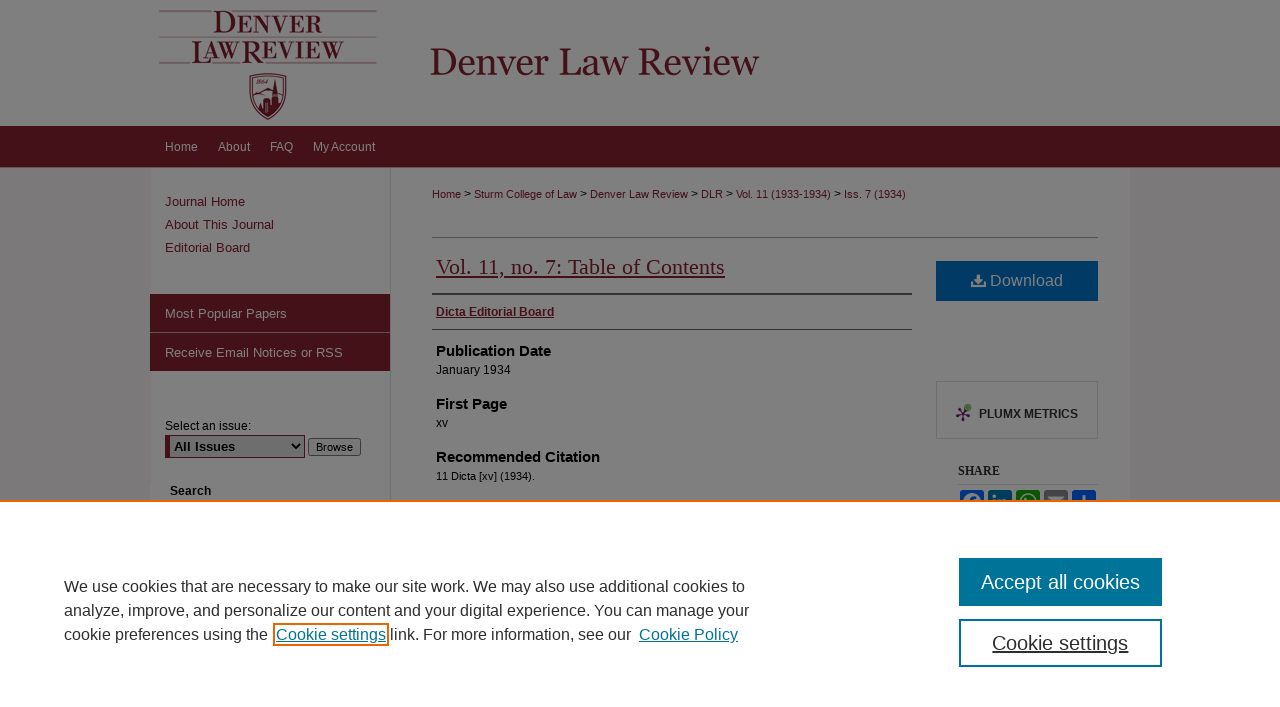

--- FILE ---
content_type: text/html; charset=UTF-8
request_url: https://digitalcommons.du.edu/dlr/vol11/iss7/1/
body_size: 11791
content:

<!DOCTYPE html>
<html lang="en">
<head><!-- inj yui3-seed: --><script type='text/javascript' src='//cdnjs.cloudflare.com/ajax/libs/yui/3.6.0/yui/yui-min.js'></script><script type='text/javascript' src='//ajax.googleapis.com/ajax/libs/jquery/1.10.2/jquery.min.js'></script><!-- Adobe Analytics --><script type='text/javascript' src='https://assets.adobedtm.com/4a848ae9611a/d0e96722185b/launch-d525bb0064d8.min.js'></script><script type='text/javascript' src=/assets/nr_browser_production.js></script>

<!-- def.1 -->
<meta charset="utf-8">
<meta name="viewport" content="width=device-width">
<title>
"Vol. 11, no. 7: Table of Contents" by Dicta Editorial Board
</title>


<!-- FILE article_meta-tags.inc --><!-- FILE: /srv/sequoia/main/data/assets/site/article_meta-tags.inc -->
<meta itemprop="name" content="Vol. 11, no. 7: Table of Contents">
<meta property="og:title" content="Vol. 11, no. 7: Table of Contents">
<meta name="twitter:title" content="Vol. 11, no. 7: Table of Contents">
<meta property="article:author" content="Dicta Editorial Board">
<meta name="author" content="Dicta Editorial Board">
<meta name="robots" content="noodp, noydir">
<meta name="description" content="By Dicta Editorial Board, Published on 01/01/34">
<meta itemprop="description" content="By Dicta Editorial Board, Published on 01/01/34">
<meta name="twitter:description" content="By Dicta Editorial Board, Published on 01/01/34">
<meta property="og:description" content="By Dicta Editorial Board, Published on 01/01/34">
<meta name="bepress_citation_journal_title" content="Denver Law Review">
<meta name="bepress_citation_firstpage" content="xv">
<meta name="bepress_citation_author" content="Editorial Board, Dicta">
<meta name="bepress_citation_title" content="Vol. 11, no. 7: Table of Contents">
<meta name="bepress_citation_date" content="1934">
<meta name="bepress_citation_volume" content="11">
<meta name="bepress_citation_issue" content="7">
<!-- FILE: /srv/sequoia/main/data/assets/site/ir_download_link.inc -->
<!-- FILE: /srv/sequoia/main/data/assets/site/article_meta-tags.inc (cont) -->
<meta name="bepress_citation_pdf_url" content="https://digitalcommons.du.edu/cgi/viewcontent.cgi?article=6393&amp;context=dlr">
<meta name="bepress_citation_abstract_html_url" content="https://digitalcommons.du.edu/dlr/vol11/iss7/1">
<meta name="bepress_citation_issn" content="0883-9409">
<meta name="bepress_citation_online_date" content="2021/7/20">
<meta name="viewport" content="width=device-width">
<!-- Additional Twitter data -->
<meta name="twitter:card" content="summary">
<!-- Additional Open Graph data -->
<meta property="og:type" content="article">
<meta property="og:url" content="https://digitalcommons.du.edu/dlr/vol11/iss7/1">
<meta property="og:site_name" content="Digital Commons @ DU">




<!-- FILE: article_meta-tags.inc (cont) -->
<meta name="bepress_is_article_cover_page" content="1">


<!-- sh.1 -->
<link rel="stylesheet" href="/dlr/ir-journal-style.css" type="text/css" media="screen">
<link rel="alternate" type="application/rss+xml" title="Denver Law Review Newsfeed" href="/dlr/recent.rss">
<link rel="shortcut icon" href="/favicon.ico" type="image/x-icon">

<link type="text/css" rel="stylesheet" href="/assets/floatbox/floatbox.css">
<script type="text/javascript" src="/assets/jsUtilities.js"></script>
<script type="text/javascript" src="/assets/footnoteLinks.js"></script>
<link rel="stylesheet" href="/ir-print.css" type="text/css" media="print">
<!--[if IE]>
<link rel="stylesheet" href="/ir-ie.css" type="text/css" media="screen">
<![endif]-->
<!-- end sh.1 -->




<script type="text/javascript">var pageData = {"page":{"environment":"prod","productName":"bpdg","language":"en","name":"ir_journal:volume:issue:article","businessUnit":"els:rp:st"},"visitor":{}};</script>

</head>
<body >
<!-- FILE /srv/sequoia/main/data/assets/site/ir_journal/header.pregen -->

	<!-- FILE: /srv/sequoia/main/data/assets/site/ir_journal/header_custom.inc --><!-- FILE: /srv/sequoia/main/data/assets/site/mobile_nav.inc --><!--[if !IE]>-->
<script src="/assets/scripts/dc-mobile/dc-responsive-nav.js"></script>

<header id="mobile-nav" class="nav-down device-fixed-height" style="visibility: hidden;">
  
  
  <nav class="nav-collapse">
    <ul>
      <li class="menu-item active device-fixed-width"><a href="https://digitalcommons.du.edu" title="Home" data-scroll >Home</a></li>
      <li class="menu-item device-fixed-width"><a href="https://digitalcommons.du.edu/do/search/advanced/" title="Search" data-scroll ><i class="icon-search"></i> Search</a></li>
      <li class="menu-item device-fixed-width"><a href="https://digitalcommons.du.edu/communities.html" title="Browse" data-scroll >Browse Collections</a></li>
      <li class="menu-item device-fixed-width"><a href="/cgi/myaccount.cgi?context=" title="My Account" data-scroll >My Account</a></li>
      <li class="menu-item device-fixed-width"><a href="https://digitalcommons.du.edu/about.html" title="About" data-scroll >About</a></li>
      <li class="menu-item device-fixed-width"><a href="https://network.bepress.com" title="Digital Commons Network" data-scroll ><img width="16" height="16" alt="DC Network" style="vertical-align:top;" src="/assets/md5images/8e240588cf8cd3a028768d4294acd7d3.png"> Digital Commons Network™</a></li>
    </ul>
  </nav>
</header>

<script src="/assets/scripts/dc-mobile/dc-mobile-nav.js"></script>
<!--<![endif]-->
<!-- FILE: /srv/sequoia/main/data/assets/site/ir_journal/header_custom.inc (cont) -->



<div id="dlr">
	<div id="container">
		<a href="#main" class="skiplink" accesskey="2" >Skip to main content</a>

					
			<div id="header">
				<a href="https://digitalcommons.du.edu/dlr" id="banner_link" title="Denver Law Review" >
					<img id="banner_image" alt="Denver Law Review" width='980' height='126' src="/assets/md5images/12bbb11f82f6d03b2bf8e726e6aeeb66.png">
				</a>	
				
					<a href="http://www.du.edu/" id="logo_link" title="University of Denver" >
						<img id="logo_image" alt="University of Denver" width='240' height='126' src="/assets/md5images/3abb4639940e5fefb6f074cf0bfc4f04.png">
					</a>	
				
			</div>
					
			<div id="navigation">
				<!-- FILE: /srv/sequoia/main/data/digitalcommons.du.edu/assets/ir_navigation.inc --><div id="tabs" role="navigation" aria-label="Main">
    <ul>
        
            
          
          
        </magic test>

        <li id="tabone"><a href="https://digitalcommons.du.edu" title="Home" ><span>Home</span></a></li><li id="tabtwo"><a href="https://digitalcommons.du.edu/about.html" title="About" ><span>About</span></a></li><li id="tabthree"><a href="https://digitalcommons.du.edu/faq.html" title="FAQ" ><span>FAQ</span></a></li><li id="tabfour"><a href="https://digitalcommons.du.edu/cgi/myaccount.cgi?context=" title="My Account" ><span>My Account</span></a></li>
    </ul>
</div><!-- FILE: /srv/sequoia/main/data/assets/site/ir_journal/header_custom.inc (cont) -->
			</div>
			
			
		<div id="wrapper">
			<div id="content">
				<div id="main" class="text">					
					<!-- FILE: /srv/sequoia/main/data/journals/digitalcommons.du.edu/dlr/assets/ir_breadcrumb.inc -->
	<ul id="pager">
		<li>&nbsp;</li>
		 
		<li>&nbsp;</li> 
		
	</ul>

<div class="crumbs">
	<p>
		

		
		
		
			<a href="https://digitalcommons.du.edu" class="ignore" >Home</a>
		
		
		
		
		
		
		
		
		 &gt; 
			<a href="https://digitalcommons.du.edu/denver_law" class="ignore" >Sturm College of Law</a>
		
		
		
		
		
		 &gt; 
			<a href="https://digitalcommons.du.edu/denver_law_review" class="ignore" >Denver Law Review</a>
		
		
		
		
		
		 &gt; 
			<a href="https://digitalcommons.du.edu/dlr" class="ignore" >DLR</a>
		
		
		
		
		
		
		 &gt; 
			<a href="https://digitalcommons.du.edu/dlr/vol11" class="ignore" >Vol. 11 (1933-1934)	</a>
		
		
		
		
		
		
		 &gt; 
			<a href="https://digitalcommons.du.edu/dlr/vol11/iss7" class="ignore" >Iss. 7 (1934)</a>
		
		
		
		
		
	</p>
</div>

<div class="clear">&nbsp;</div>
<!-- FILE: /srv/sequoia/main/data/assets/site/ir_journal/header_custom.inc (cont) -->
					
						<!-- FILE: /srv/sequoia/main/data/assets/site/ir_journal/volume/issue/ir_journal_logo.inc -->





 





<!-- FILE: /srv/sequoia/main/data/assets/site/ir_journal/header_custom.inc (cont) -->
					

<!-- FILE: /srv/sequoia/main/data/assets/site/ir_journal/header.pregen (cont) -->

<script type="text/javascript" src="/assets/floatbox/floatbox.js"></script>
<!-- FILE: /srv/sequoia/main/data/assets/site/ir_journal/article_info.inc --><!-- FILE: /srv/sequoia/main/data/assets/site/openurl.inc -->
<!-- FILE: /srv/sequoia/main/data/assets/site/ir_journal/article_info.inc (cont) -->
<!-- FILE: /srv/sequoia/main/data/assets/site/ir_download_link.inc -->
<!-- FILE: /srv/sequoia/main/data/assets/site/ir_journal/article_info.inc (cont) -->
<!-- FILE: /srv/sequoia/main/data/assets/site/ir_journal/ir_article_header.inc --><div id="sub">
<div id="alpha"><!-- FILE: /srv/sequoia/main/data/assets/site/ir_journal/article_info.inc (cont) --><div id='title' class='element'>
<h1><a href='https://digitalcommons.du.edu/cgi/viewcontent.cgi?article=6393&amp;context=dlr'>Vol. 11, no. 7: Table of Contents</a></h1>
</div>
<div class='clear'></div>
<div id='authors' class='element'>
<h2 class='visually-hidden'>Authors</h2>
<p class="author"><a href='https://digitalcommons.du.edu/do/search/?q=author%3A%22Dicta%20Editorial%20Board%22&start=0&context=7293930'><strong>Dicta Editorial Board</strong></a><br />
</p></div>
<div class='clear'></div>
<div id='publication_date' class='element'>
<h2 class='field-heading'>Publication Date</h2>
<p>January 1934</p>
</div>
<div class='clear'></div>
<div id='fpage' class='element'>
<h2 class='field-heading'>First Page</h2>
<p>xv</p>
</div>
<div class='clear'></div>
<div id='recommended_citation' class='element'>
<h2 class='field-heading'>Recommended Citation</h2>
<p class='citation'>11 Dicta [xv] (1934).</p>
</div>
<div class='clear'></div>
</div>
    </div>
    <div id='beta_7-3'>
<!-- FILE: /srv/sequoia/main/data/assets/site/info_box_7_3.inc --><!-- FILE: /srv/sequoia/main/data/assets/site/openurl.inc -->
<!-- FILE: /srv/sequoia/main/data/assets/site/info_box_7_3.inc (cont) -->
<!-- FILE: /srv/sequoia/main/data/assets/site/ir_download_link.inc -->
<!-- FILE: /srv/sequoia/main/data/assets/site/info_box_7_3.inc (cont) -->
	<!-- FILE: /srv/sequoia/main/data/assets/site/info_box_download_button.inc --><div class="aside download-button">
      <a id="pdf" class="btn" href="https://digitalcommons.du.edu/cgi/viewcontent.cgi?article=6393&amp;context=dlr" title="PDF (76&nbsp;KB) opens in new window" target="_blank" > 
    	<i class="icon-download-alt" aria-hidden="true"></i>
        Download
      </a>
</div>
<!-- FILE: /srv/sequoia/main/data/assets/site/info_box_7_3.inc (cont) -->
	<!-- FILE: /srv/sequoia/main/data/assets/site/info_box_embargo.inc -->
<!-- FILE: /srv/sequoia/main/data/assets/site/info_box_7_3.inc (cont) -->
<!-- FILE: /srv/sequoia/main/data/digitalcommons.du.edu/assets/info_box_custom_upper.inc -->
<div class="aside">
	<p class="worldcat"><br></p>
</div>
	<div class="aside">
		<p class="worldcat"><br></p>
	</div>
<!-- FILE: /srv/sequoia/main/data/assets/site/info_box_7_3.inc (cont) -->
<!-- FILE: /srv/sequoia/main/data/assets/site/info_box_openurl.inc -->
<!-- FILE: /srv/sequoia/main/data/assets/site/info_box_7_3.inc (cont) -->
<!-- FILE: /srv/sequoia/main/data/assets/site/info_box_article_metrics.inc -->
<div id="article-stats" class="aside hidden">
    <p class="article-downloads-wrapper hidden"><span id="article-downloads"></span> DOWNLOADS</p>
    <p class="article-stats-date hidden">Since July 20, 2021</p>
    <p class="article-plum-metrics">
        <a href="https://plu.mx/plum/a/?repo_url=https://digitalcommons.du.edu/dlr/vol11/iss7/1" class="plumx-plum-print-popup plum-bigben-theme" data-badge="true" data-hide-when-empty="true" ></a>
    </p>
</div>
<script type="text/javascript" src="//cdn.plu.mx/widget-popup.js"></script>
<!-- Article Download Counts -->
<script type="text/javascript" src="/assets/scripts/article-downloads.pack.js"></script>
<script type="text/javascript">
    insertDownloads(23936676);
</script>
<!-- Add border to Plum badge & download counts when visible -->
<script>
// bind to event when PlumX widget loads
jQuery('body').bind('plum:widget-load', function(e){
// if Plum badge is visible
  if (jQuery('.PlumX-Popup').length) {
// remove 'hidden' class
  jQuery('#article-stats').removeClass('hidden');
  jQuery('.article-stats-date').addClass('plum-border');
  }
});
// bind to event when page loads
jQuery(window).bind('load',function(e){
// if DC downloads are visible
  if (jQuery('#article-downloads').text().length > 0) {
// add border to aside
  jQuery('#article-stats').removeClass('hidden');
  }
});
</script>
<!-- Adobe Analytics: Download Click Tracker -->
<script>
$(function() {
  // Download button click event tracker for PDFs
  $(".aside.download-button").on("click", "a#pdf", function(event) {
    pageDataTracker.trackEvent('navigationClick', {
      link: {
          location: 'aside download-button',
          name: 'pdf'
      }
    });
  });
  // Download button click event tracker for native files
  $(".aside.download-button").on("click", "a#native", function(event) {
    pageDataTracker.trackEvent('navigationClick', {
        link: {
            location: 'aside download-button',
            name: 'native'
        }
     });
  });
});
</script>
<!-- FILE: /srv/sequoia/main/data/assets/site/info_box_7_3.inc (cont) -->
	<!-- FILE: /srv/sequoia/main/data/assets/site/info_box_disciplines.inc -->
<!-- FILE: /srv/sequoia/main/data/assets/site/info_box_7_3.inc (cont) -->
<!-- FILE: /srv/sequoia/main/data/assets/site/bookmark_widget.inc -->
<div id="share" class="aside">
<h2>Share</h2>
	<div class="a2a_kit a2a_kit_size_24 a2a_default_style">
    	<a class="a2a_button_facebook"></a>
    	<a class="a2a_button_linkedin"></a>
		<a class="a2a_button_whatsapp"></a>
		<a class="a2a_button_email"></a>
    	<a class="a2a_dd"></a>
    	<script async src="https://static.addtoany.com/menu/page.js"></script>
	</div>
</div>
<!-- FILE: /srv/sequoia/main/data/assets/site/info_box_7_3.inc (cont) -->
<!-- FILE: /srv/sequoia/main/data/assets/site/info_box_geolocate.inc --><!-- FILE: /srv/sequoia/main/data/assets/site/ir_geolocate_enabled_and_displayed.inc -->
<!-- FILE: /srv/sequoia/main/data/assets/site/info_box_geolocate.inc (cont) -->
<!-- FILE: /srv/sequoia/main/data/assets/site/info_box_7_3.inc (cont) -->
	<!-- FILE: /srv/sequoia/main/data/assets/site/zotero_coins.inc -->
<span class="Z3988" title="ctx_ver=Z39.88-2004&amp;rft_val_fmt=info%3Aofi%2Ffmt%3Akev%3Amtx%3Ajournal&amp;rft_id=https%3A%2F%2Fdigitalcommons.du.edu%2Fdlr%2Fvol11%2Fiss7%2F1&amp;rft.atitle=Vol.%2011%2C%20no.%207%3A%20Table%20of%20Contents&amp;rft.aufirst=Dicta&amp;rft.aulast=Editorial%20Board&amp;rft.jtitle=Denver%20Law%20Review&amp;rft.volume=11&amp;rft.issue=7&amp;rft.issn=0883-9409&amp;rft.spage=xv&amp;rft.date=1934-01-01">COinS</span>
<!-- FILE: /srv/sequoia/main/data/assets/site/info_box_7_3.inc (cont) -->
<!-- FILE: /srv/sequoia/main/data/assets/site/info_box_custom_lower.inc -->
<!-- FILE: /srv/sequoia/main/data/assets/site/info_box_7_3.inc (cont) -->
<!-- FILE: /srv/sequoia/main/data/assets/site/ir_journal/article_info.inc (cont) --></div>
<div class='clear'>&nbsp;</div>
<!-- FILE: /srv/sequoia/main/data/assets/site/ir_article_custom_fields.inc -->
<!-- FILE: /srv/sequoia/main/data/assets/site/ir_journal/article_info.inc (cont) -->
<!-- FILE: /srv/sequoia/main/data/assets/site/ir_journal/volume/issue/article/index.html (cont) --> 

<!-- FILE /srv/sequoia/main/data/assets/site/ir_journal/footer.pregen -->

	<!-- FILE: /srv/sequoia/main/data/assets/site/ir_journal/footer_custom_7_8.inc -->				</div>

<div class="verticalalign">&nbsp;</div>
<div class="clear">&nbsp;</div>

			</div>

				<div id="sidebar">
					<!-- FILE: /srv/sequoia/main/data/assets/site/ir_journal/ir_journal_sidebar_7_8.inc -->

	<!-- FILE: /srv/sequoia/main/data/assets/site/ir_journal/ir_journal_sidebar_links_7_8.inc --><ul class="sb-custom-journal">
	<li class="sb-home">
		<a href="https://digitalcommons.du.edu/dlr" title="Denver Law Review" accesskey="1" >
				Journal Home
		</a>
	</li>
		<li class="sb-about">
			<a href="https://digitalcommons.du.edu/dlr/about.html" >
				About This Journal
			</a>
		</li>
		<li class="sb-ed-board">
			<a href="https://digitalcommons.du.edu/dlr/editorialboard.html" >
				Editorial Board
			</a>
		</li>
</ul><!-- FILE: /srv/sequoia/main/data/assets/site/ir_journal/ir_journal_sidebar_7_8.inc (cont) -->
		<!-- FILE: /srv/sequoia/main/data/assets/site/urc_badge.inc -->
<!-- FILE: /srv/sequoia/main/data/assets/site/ir_journal/ir_journal_sidebar_7_8.inc (cont) -->
	<!-- FILE: /srv/sequoia/main/data/assets/site/ir_journal/ir_journal_navcontainer_7_8.inc --><div id="navcontainer">
	<ul id="navlist">
			<li class="sb-popular">
				<a href="https://digitalcommons.du.edu/dlr/topdownloads.html" title="View the top downloaded papers" >
						Most Popular Papers
				</a>
			</li>
			<li class="sb-rss">
				<a href="https://digitalcommons.du.edu/dlr/announcements.html" title="Receive notifications of new content" >
					Receive Email Notices or RSS
				</a>
			</li>
	</ul>
<!-- FILE: /srv/sequoia/main/data/assets/site/ir_journal/ir_journal_special_issue_7_8.inc -->
<!-- FILE: /srv/sequoia/main/data/assets/site/ir_journal/ir_journal_navcontainer_7_8.inc (cont) -->
</div><!-- FILE: /srv/sequoia/main/data/assets/site/ir_journal/ir_journal_sidebar_7_8.inc (cont) -->
	<!-- FILE: /srv/sequoia/main/data/assets/site/ir_journal/ir_journal_sidebar_search_7_8.inc --><div class="sidebar-search">
	<form method="post" action="https://digitalcommons.du.edu/cgi/redirect.cgi" id="browse">
		<label for="url">
			Select an issue:
		</label>
			<br>
		<!-- FILE: /srv/sequoia/main/data/assets/site/ir_journal/ir_journal_volume_issue_popup_7_8.inc --><div>
	<span class="border">
								<select name="url" id="url">
							<option value="https://digitalcommons.du.edu/dlr/all_issues.html">
								All Issues
							</option>
										<option value="https://digitalcommons.du.edu/dlr/vol98/iss4">
											Vol. 98, 
											Iss. 4
										</option>
										<option value="https://digitalcommons.du.edu/dlr/vol98/iss3">
											Vol. 98, 
											Iss. 3
										</option>
										<option value="https://digitalcommons.du.edu/dlr/vol98/iss2">
											Vol. 98, 
											Iss. 2
										</option>
										<option value="https://digitalcommons.du.edu/dlr/vol98/iss1">
											Vol. 98, 
											Iss. 1
										</option>
										<option value="https://digitalcommons.du.edu/dlr/vol97/iss2">
											Vol. 97, 
											Iss. 2
										</option>
										<option value="https://digitalcommons.du.edu/dlr/vol97/iss1">
											Vol. 97, 
											Iss. 1
										</option>
										<option value="https://digitalcommons.du.edu/dlr/vol96/iss4">
											Vol. 96, 
											Iss. 4
										</option>
										<option value="https://digitalcommons.du.edu/dlr/vol96/iss3">
											Vol. 96, 
											Iss. 3
										</option>
										<option value="https://digitalcommons.du.edu/dlr/vol96/iss2">
											Vol. 96, 
											Iss. 2
										</option>
										<option value="https://digitalcommons.du.edu/dlr/vol96/iss1">
											Vol. 96, 
											Iss. 1
										</option>
										<option value="https://digitalcommons.du.edu/dlr/vol95/iss4">
											Vol. 95, 
											Iss. 4
										</option>
										<option value="https://digitalcommons.du.edu/dlr/vol95/iss3">
											Vol. 95, 
											Iss. 3
										</option>
										<option value="https://digitalcommons.du.edu/dlr/vol95/iss2">
											Vol. 95, 
											Iss. 2
										</option>
										<option value="https://digitalcommons.du.edu/dlr/vol95/iss1">
											Vol. 95, 
											Iss. 1
										</option>
										<option value="https://digitalcommons.du.edu/dlr/vol94/iss4">
											Vol. 94, 
											Iss. 4
										</option>
										<option value="https://digitalcommons.du.edu/dlr/vol94/iss3">
											Vol. 94, 
											Iss. 3
										</option>
										<option value="https://digitalcommons.du.edu/dlr/vol94/iss2">
											Vol. 94, 
											Iss. 2
										</option>
										<option value="https://digitalcommons.du.edu/dlr/vol94/iss1">
											Vol. 94, 
											Iss. 1
										</option>
										<option value="https://digitalcommons.du.edu/dlr/vol93/iss4">
											Vol. 93, 
											Iss. 4
										</option>
										<option value="https://digitalcommons.du.edu/dlr/vol93/iss3">
											Vol. 93, 
											Iss. 3
										</option>
										<option value="https://digitalcommons.du.edu/dlr/vol93/iss2">
											Vol. 93, 
											Iss. 2
										</option>
										<option value="https://digitalcommons.du.edu/dlr/vol93/iss1">
											Vol. 93, 
											Iss. 1
										</option>
										<option value="https://digitalcommons.du.edu/dlr/vol92/iss4">
											Vol. 92, 
											Iss. 4
										</option>
										<option value="https://digitalcommons.du.edu/dlr/vol92/iss3">
											Vol. 92, 
											Iss. 3
										</option>
										<option value="https://digitalcommons.du.edu/dlr/vol92/iss2">
											Vol. 92, 
											Iss. 2
										</option>
										<option value="https://digitalcommons.du.edu/dlr/vol92/iss1">
											Vol. 92, 
											Iss. 1
										</option>
										<option value="https://digitalcommons.du.edu/dlr/vol91/iss5">
											Vol. 91, 
											Iss. 5
										</option>
										<option value="https://digitalcommons.du.edu/dlr/vol91/iss4">
											Vol. 91, 
											Iss. 4
										</option>
										<option value="https://digitalcommons.du.edu/dlr/vol91/iss3">
											Vol. 91, 
											Iss. 3
										</option>
										<option value="https://digitalcommons.du.edu/dlr/vol91/iss2">
											Vol. 91, 
											Iss. 2
										</option>
										<option value="https://digitalcommons.du.edu/dlr/vol91/iss1">
											Vol. 91, 
											Iss. 1
										</option>
										<option value="https://digitalcommons.du.edu/dlr/vol90/iss5">
											Vol. 90, 
											Iss. 5
										</option>
										<option value="https://digitalcommons.du.edu/dlr/vol90/iss4">
											Vol. 90, 
											Iss. 4
										</option>
										<option value="https://digitalcommons.du.edu/dlr/vol90/iss3">
											Vol. 90, 
											Iss. 3
										</option>
										<option value="https://digitalcommons.du.edu/dlr/vol90/iss2">
											Vol. 90, 
											Iss. 2
										</option>
										<option value="https://digitalcommons.du.edu/dlr/vol90/iss1">
											Vol. 90, 
											Iss. 1
										</option>
										<option value="https://digitalcommons.du.edu/dlr/vol89/iss4">
											Vol. 89, 
											Iss. 4
										</option>
										<option value="https://digitalcommons.du.edu/dlr/vol89/iss3">
											Vol. 89, 
											Iss. 3
										</option>
										<option value="https://digitalcommons.du.edu/dlr/vol89/iss2">
											Vol. 89, 
											Iss. 2
										</option>
										<option value="https://digitalcommons.du.edu/dlr/vol89/iss1">
											Vol. 89, 
											Iss. 1
										</option>
										<option value="https://digitalcommons.du.edu/dlr/vol88/iss4">
											Vol. 88, 
											Iss. 4
										</option>
										<option value="https://digitalcommons.du.edu/dlr/vol88/iss3">
											Vol. 88, 
											Iss. 3
										</option>
										<option value="https://digitalcommons.du.edu/dlr/vol88/iss2">
											Vol. 88, 
											Iss. 2
										</option>
										<option value="https://digitalcommons.du.edu/dlr/vol88/iss1">
											Vol. 88, 
											Iss. 1
										</option>
										<option value="https://digitalcommons.du.edu/dlr/vol87/iss4">
											Vol. 87, 
											Iss. 4
										</option>
										<option value="https://digitalcommons.du.edu/dlr/vol87/iss3">
											Vol. 87, 
											Iss. 3
										</option>
										<option value="https://digitalcommons.du.edu/dlr/vol87/iss2">
											Vol. 87, 
											Iss. 2
										</option>
										<option value="https://digitalcommons.du.edu/dlr/vol87/iss1">
											Vol. 87, 
											Iss. 1
										</option>
										<option value="https://digitalcommons.du.edu/dlr/vol86/iss5">
											Vol. 86, 
											Iss. 5
										</option>
										<option value="https://digitalcommons.du.edu/dlr/vol86/iss4">
											Vol. 86, 
											Iss. 4
										</option>
										<option value="https://digitalcommons.du.edu/dlr/vol86/iss3">
											Vol. 86, 
											Iss. 3
										</option>
										<option value="https://digitalcommons.du.edu/dlr/vol86/iss2">
											Vol. 86, 
											Iss. 2
										</option>
										<option value="https://digitalcommons.du.edu/dlr/vol86/iss1">
											Vol. 86, 
											Iss. 1
										</option>
										<option value="https://digitalcommons.du.edu/dlr/vol85/iss4">
											Vol. 85, 
											Iss. 4
										</option>
										<option value="https://digitalcommons.du.edu/dlr/vol85/iss3">
											Vol. 85, 
											Iss. 3
										</option>
										<option value="https://digitalcommons.du.edu/dlr/vol85/iss2">
											Vol. 85, 
											Iss. 2
										</option>
										<option value="https://digitalcommons.du.edu/dlr/vol85/iss1">
											Vol. 85, 
											Iss. 1
										</option>
										<option value="https://digitalcommons.du.edu/dlr/vol84/iss4">
											Vol. 84, 
											Iss. 4
										</option>
										<option value="https://digitalcommons.du.edu/dlr/vol84/iss3">
											Vol. 84, 
											Iss. 3
										</option>
										<option value="https://digitalcommons.du.edu/dlr/vol84/iss2">
											Vol. 84, 
											Iss. 2
										</option>
										<option value="https://digitalcommons.du.edu/dlr/vol84/iss1">
											Vol. 84, 
											Iss. 1
										</option>
										<option value="https://digitalcommons.du.edu/dlr/vol83/iss4">
											Vol. 83, 
											Iss. 4
										</option>
										<option value="https://digitalcommons.du.edu/dlr/vol83/iss3">
											Vol. 83, 
											Iss. 3
										</option>
										<option value="https://digitalcommons.du.edu/dlr/vol83/iss2">
											Vol. 83, 
											Iss. 2
										</option>
										<option value="https://digitalcommons.du.edu/dlr/vol83/iss1">
											Vol. 83, 
											Iss. 1
										</option>
										<option value="https://digitalcommons.du.edu/dlr/vol82/iss4">
											Vol. 82, 
											Iss. 4
										</option>
										<option value="https://digitalcommons.du.edu/dlr/vol82/iss3">
											Vol. 82, 
											Iss. 3
										</option>
										<option value="https://digitalcommons.du.edu/dlr/vol82/iss2">
											Vol. 82, 
											Iss. 2
										</option>
										<option value="https://digitalcommons.du.edu/dlr/vol82/iss1">
											Vol. 82, 
											Iss. 1
										</option>
										<option value="https://digitalcommons.du.edu/dlr/vol81/iss4">
											Vol. 81, 
											Iss. 4
										</option>
										<option value="https://digitalcommons.du.edu/dlr/vol81/iss3">
											Vol. 81, 
											Iss. 3
										</option>
										<option value="https://digitalcommons.du.edu/dlr/vol81/iss2">
											Vol. 81, 
											Iss. 2
										</option>
										<option value="https://digitalcommons.du.edu/dlr/vol81/iss1">
											Vol. 81, 
											Iss. 1
										</option>
										<option value="https://digitalcommons.du.edu/dlr/vol80/iss4">
											Vol. 80, 
											Iss. 4
										</option>
										<option value="https://digitalcommons.du.edu/dlr/vol80/iss3">
											Vol. 80, 
											Iss. 3
										</option>
										<option value="https://digitalcommons.du.edu/dlr/vol80/iss2">
											Vol. 80, 
											Iss. 2
										</option>
										<option value="https://digitalcommons.du.edu/dlr/vol80/iss1">
											Vol. 80, 
											Iss. 1
										</option>
										<option value="https://digitalcommons.du.edu/dlr/vol79/iss4">
											Vol. 79, 
											Iss. 4
										</option>
										<option value="https://digitalcommons.du.edu/dlr/vol79/iss3">
											Vol. 79, 
											Iss. 3
										</option>
										<option value="https://digitalcommons.du.edu/dlr/vol79/iss2">
											Vol. 79, 
											Iss. 2
										</option>
										<option value="https://digitalcommons.du.edu/dlr/vol79/iss1">
											Vol. 79, 
											Iss. 1
										</option>
										<option value="https://digitalcommons.du.edu/dlr/vol78/iss4">
											Vol. 78, 
											Iss. 4
										</option>
										<option value="https://digitalcommons.du.edu/dlr/vol78/iss3">
											Vol. 78, 
											Iss. 3
										</option>
										<option value="https://digitalcommons.du.edu/dlr/vol78/iss2">
											Vol. 78, 
											Iss. 2
										</option>
										<option value="https://digitalcommons.du.edu/dlr/vol78/iss1">
											Vol. 78, 
											Iss. 1
										</option>
										<option value="https://digitalcommons.du.edu/dlr/vol77/iss4">
											Vol. 77, 
											Iss. 4
										</option>
										<option value="https://digitalcommons.du.edu/dlr/vol77/iss3">
											Vol. 77, 
											Iss. 3
										</option>
										<option value="https://digitalcommons.du.edu/dlr/vol77/iss2">
											Vol. 77, 
											Iss. 2
										</option>
										<option value="https://digitalcommons.du.edu/dlr/vol77/iss1">
											Vol. 77, 
											Iss. 1
										</option>
										<option value="https://digitalcommons.du.edu/dlr/vol76/iss4">
											Vol. 76, 
											Iss. 4
										</option>
										<option value="https://digitalcommons.du.edu/dlr/vol76/iss3">
											Vol. 76, 
											Iss. 3
										</option>
										<option value="https://digitalcommons.du.edu/dlr/vol76/iss2">
											Vol. 76, 
											Iss. 2
										</option>
										<option value="https://digitalcommons.du.edu/dlr/vol76/iss1">
											Vol. 76, 
											Iss. 1
										</option>
										<option value="https://digitalcommons.du.edu/dlr/vol75/iss4">
											Vol. 75, 
											Iss. 4
										</option>
										<option value="https://digitalcommons.du.edu/dlr/vol75/iss3">
											Vol. 75, 
											Iss. 3
										</option>
										<option value="https://digitalcommons.du.edu/dlr/vol75/iss2">
											Vol. 75, 
											Iss. 2
										</option>
										<option value="https://digitalcommons.du.edu/dlr/vol75/iss1">
											Vol. 75, 
											Iss. 1
										</option>
										<option value="https://digitalcommons.du.edu/dlr/vol74/iss4">
											Vol. 74, 
											Iss. 4
										</option>
										<option value="https://digitalcommons.du.edu/dlr/vol74/iss3">
											Vol. 74, 
											Iss. 3
										</option>
										<option value="https://digitalcommons.du.edu/dlr/vol74/iss2">
											Vol. 74, 
											Iss. 2
										</option>
										<option value="https://digitalcommons.du.edu/dlr/vol74/iss1">
											Vol. 74, 
											Iss. 1
										</option>
										<option value="https://digitalcommons.du.edu/dlr/vol73/iss4">
											Vol. 73, 
											Iss. 4
										</option>
										<option value="https://digitalcommons.du.edu/dlr/vol73/iss3">
											Vol. 73, 
											Iss. 3
										</option>
										<option value="https://digitalcommons.du.edu/dlr/vol73/iss2">
											Vol. 73, 
											Iss. 2
										</option>
										<option value="https://digitalcommons.du.edu/dlr/vol73/iss1">
											Vol. 73, 
											Iss. 1
										</option>
										<option value="https://digitalcommons.du.edu/dlr/vol72/iss4">
											Vol. 72, 
											Iss. 4
										</option>
										<option value="https://digitalcommons.du.edu/dlr/vol72/iss3">
											Vol. 72, 
											Iss. 3
										</option>
										<option value="https://digitalcommons.du.edu/dlr/vol72/iss2">
											Vol. 72, 
											Iss. 2
										</option>
										<option value="https://digitalcommons.du.edu/dlr/vol72/iss1">
											Vol. 72, 
											Iss. 1
										</option>
										<option value="https://digitalcommons.du.edu/dlr/vol71/iss4">
											Vol. 71, 
											Iss. 4
										</option>
										<option value="https://digitalcommons.du.edu/dlr/vol71/iss3">
											Vol. 71, 
											Iss. 3
										</option>
										<option value="https://digitalcommons.du.edu/dlr/vol71/iss2">
											Vol. 71, 
											Iss. 2
										</option>
										<option value="https://digitalcommons.du.edu/dlr/vol71/iss1">
											Vol. 71, 
											Iss. 1
										</option>
										<option value="https://digitalcommons.du.edu/dlr/vol70/iss4">
											Vol. 70, 
											Iss. 4
										</option>
										<option value="https://digitalcommons.du.edu/dlr/vol70/iss3">
											Vol. 70, 
											Iss. 3
										</option>
										<option value="https://digitalcommons.du.edu/dlr/vol70/iss2">
											Vol. 70, 
											Iss. 2
										</option>
										<option value="https://digitalcommons.du.edu/dlr/vol70/iss1">
											Vol. 70, 
											Iss. 1
										</option>
										<option value="https://digitalcommons.du.edu/dlr/vol69/iss4">
											Vol. 69, 
											Iss. 4
										</option>
										<option value="https://digitalcommons.du.edu/dlr/vol69/iss3">
											Vol. 69, 
											Iss. 3
										</option>
										<option value="https://digitalcommons.du.edu/dlr/vol69/iss2">
											Vol. 69, 
											Iss. 2
										</option>
										<option value="https://digitalcommons.du.edu/dlr/vol69/iss1">
											Vol. 69, 
											Iss. 1
										</option>
										<option value="https://digitalcommons.du.edu/dlr/vol68/iss4">
											Vol. 68, 
											Iss. 4
										</option>
										<option value="https://digitalcommons.du.edu/dlr/vol68/iss3">
											Vol. 68, 
											Iss. 3
										</option>
										<option value="https://digitalcommons.du.edu/dlr/vol68/iss2">
											Vol. 68, 
											Iss. 2
										</option>
										<option value="https://digitalcommons.du.edu/dlr/vol68/iss1">
											Vol. 68, 
											Iss. 1
										</option>
										<option value="https://digitalcommons.du.edu/dlr/vol67/iss4">
											Vol. 67, 
											Iss. 4
										</option>
										<option value="https://digitalcommons.du.edu/dlr/vol67/iss3">
											Vol. 67, 
											Iss. 3
										</option>
										<option value="https://digitalcommons.du.edu/dlr/vol67/iss2">
											Vol. 67, 
											Iss. 2
										</option>
										<option value="https://digitalcommons.du.edu/dlr/vol67/iss1">
											Vol. 67, 
											Iss. 1
										</option>
										<option value="https://digitalcommons.du.edu/dlr/vol66/iss4">
											Vol. 66, 
											Iss. 4
										</option>
										<option value="https://digitalcommons.du.edu/dlr/vol66/iss3">
											Vol. 66, 
											Iss. 3
										</option>
										<option value="https://digitalcommons.du.edu/dlr/vol66/iss2">
											Vol. 66, 
											Iss. 2
										</option>
										<option value="https://digitalcommons.du.edu/dlr/vol66/iss1">
											Vol. 66, 
											Iss. 1
										</option>
										<option value="https://digitalcommons.du.edu/dlr/vol65/iss4">
											Vol. 65, 
											Iss. 4
										</option>
										<option value="https://digitalcommons.du.edu/dlr/vol65/iss2">
											Vol. 65, 
											Iss. 2
										</option>
										<option value="https://digitalcommons.du.edu/dlr/vol65/iss1">
											Vol. 65, 
											Iss. 1
										</option>
										<option value="https://digitalcommons.du.edu/dlr/vol64/iss4">
											Vol. 64, 
											Iss. 4
										</option>
										<option value="https://digitalcommons.du.edu/dlr/vol64/iss3">
											Vol. 64, 
											Iss. 3
										</option>
										<option value="https://digitalcommons.du.edu/dlr/vol64/iss2">
											Vol. 64, 
											Iss. 2
										</option>
										<option value="https://digitalcommons.du.edu/dlr/vol64/iss1">
											Vol. 64, 
											Iss. 1
										</option>
										<option value="https://digitalcommons.du.edu/dlr/vol63/iss4">
											Vol. 63, 
											Iss. 4
										</option>
										<option value="https://digitalcommons.du.edu/dlr/vol63/iss3">
											Vol. 63, 
											Iss. 3
										</option>
										<option value="https://digitalcommons.du.edu/dlr/vol63/iss2">
											Vol. 63, 
											Iss. 2
										</option>
										<option value="https://digitalcommons.du.edu/dlr/vol63/iss1">
											Vol. 63, 
											Iss. 1
										</option>
										<option value="https://digitalcommons.du.edu/dlr/vol62/iss3">
											Vol. 62, 
											Iss. 3
										</option>
										<option value="https://digitalcommons.du.edu/dlr/vol62/iss2">
											Vol. 62, 
											Iss. 2
										</option>
										<option value="https://digitalcommons.du.edu/dlr/vol62/iss1">
											Vol. 62, 
											Iss. 1
										</option>
										<option value="https://digitalcommons.du.edu/dlr/vol61/iss4">
											Vol. 61, 
											Iss. 4
										</option>
										<option value="https://digitalcommons.du.edu/dlr/vol61/iss3">
											Vol. 61, 
											Iss. 3
										</option>
										<option value="https://digitalcommons.du.edu/dlr/vol61/iss2">
											Vol. 61, 
											Iss. 2
										</option>
										<option value="https://digitalcommons.du.edu/dlr/vol61/iss1">
											Vol. 61, 
											Iss. 1
										</option>
										<option value="https://digitalcommons.du.edu/dlr/vol60/iss4">
											Vol. 60, 
											Iss. 4
										</option>
										<option value="https://digitalcommons.du.edu/dlr/vol60/iss3">
											Vol. 60, 
											Iss. 3
										</option>
										<option value="https://digitalcommons.du.edu/dlr/vol60/iss2">
											Vol. 60, 
											Iss. 2
										</option>
										<option value="https://digitalcommons.du.edu/dlr/vol60/iss1">
											Vol. 60, 
											Iss. 1
										</option>
										<option value="https://digitalcommons.du.edu/dlr/vol59/iss4">
											Vol. 59, 
											Iss. 4
										</option>
										<option value="https://digitalcommons.du.edu/dlr/vol59/iss3">
											Vol. 59, 
											Iss. 3
										</option>
										<option value="https://digitalcommons.du.edu/dlr/vol59/iss2">
											Vol. 59, 
											Iss. 2
										</option>
										<option value="https://digitalcommons.du.edu/dlr/vol59/iss1">
											Vol. 59, 
											Iss. 1
										</option>
										<option value="https://digitalcommons.du.edu/dlr/vol58/iss3">
											Vol. 58, 
											Iss. 3
										</option>
										<option value="https://digitalcommons.du.edu/dlr/vol58/iss2">
											Vol. 58, 
											Iss. 2
										</option>
										<option value="https://digitalcommons.du.edu/dlr/vol58/iss1">
											Vol. 58, 
											Iss. 1
										</option>
										<option value="https://digitalcommons.du.edu/dlr/vol57/iss4">
											Vol. 57, 
											Iss. 4
										</option>
										<option value="https://digitalcommons.du.edu/dlr/vol57/iss3">
											Vol. 57, 
											Iss. 3
										</option>
										<option value="https://digitalcommons.du.edu/dlr/vol57/iss2">
											Vol. 57, 
											Iss. 2
										</option>
										<option value="https://digitalcommons.du.edu/dlr/vol57/iss1">
											Vol. 57, 
											Iss. 1
										</option>
										<option value="https://digitalcommons.du.edu/dlr/vol56/iss3">
											Vol. 56, 
											Iss. 3
										</option>
										<option value="https://digitalcommons.du.edu/dlr/vol56/iss2">
											Vol. 56, 
											Iss. 2
										</option>
										<option value="https://digitalcommons.du.edu/dlr/vol56/iss1">
											Vol. 56, 
											Iss. 1
										</option>
										<option value="https://digitalcommons.du.edu/dlr/vol55/iss3">
											Vol. 55, 
											Iss. 3
										</option>
										<option value="https://digitalcommons.du.edu/dlr/vol55/iss2">
											Vol. 55, 
											Iss. 2
										</option>
										<option value="https://digitalcommons.du.edu/dlr/vol55/iss1">
											Vol. 55, 
											Iss. 1
										</option>
										<option value="https://digitalcommons.du.edu/dlr/vol54/iss2">
											Vol. 54, 
											Iss. 2
										</option>
										<option value="https://digitalcommons.du.edu/dlr/vol54/iss1">
											Vol. 54, 
											Iss. 1
										</option>
										<option value="https://digitalcommons.du.edu/dlr/vol53/iss4">
											Vol. 53, 
											Iss. 4
										</option>
										<option value="https://digitalcommons.du.edu/dlr/vol53/iss3">
											Vol. 53, 
											Iss. 3
										</option>
										<option value="https://digitalcommons.du.edu/dlr/vol53/iss2">
											Vol. 53, 
											Iss. 2
										</option>
										<option value="https://digitalcommons.du.edu/dlr/vol53/iss1">
											Vol. 53, 
											Iss. 1
										</option>
										<option value="https://digitalcommons.du.edu/dlr/vol52/iss4">
											Vol. 52, 
											Iss. 4
										</option>
										<option value="https://digitalcommons.du.edu/dlr/vol52/iss3">
											Vol. 52, 
											Iss. 3
										</option>
										<option value="https://digitalcommons.du.edu/dlr/vol52/iss2">
											Vol. 52, 
											Iss. 2
										</option>
										<option value="https://digitalcommons.du.edu/dlr/vol52/iss1">
											Vol. 52, 
											Iss. 1
										</option>
										<option value="https://digitalcommons.du.edu/dlr/vol51/iss4">
											Vol. 51, 
											Iss. 4
										</option>
										<option value="https://digitalcommons.du.edu/dlr/vol51/iss3">
											Vol. 51, 
											Iss. 3
										</option>
										<option value="https://digitalcommons.du.edu/dlr/vol51/iss2">
											Vol. 51, 
											Iss. 2
										</option>
										<option value="https://digitalcommons.du.edu/dlr/vol51/iss1">
											Vol. 51, 
											Iss. 1
										</option>
										<option value="https://digitalcommons.du.edu/dlr/vol50/iss4">
											Vol. 50, 
											Iss. 4
										</option>
										<option value="https://digitalcommons.du.edu/dlr/vol50/iss3">
											Vol. 50, 
											Iss. 3
										</option>
										<option value="https://digitalcommons.du.edu/dlr/vol50/iss2">
											Vol. 50, 
											Iss. 2
										</option>
										<option value="https://digitalcommons.du.edu/dlr/vol50/iss1">
											Vol. 50, 
											Iss. 1
										</option>
										<option value="https://digitalcommons.du.edu/dlr/vol49/iss4">
											Vol. 49, 
											Iss. 4
										</option>
										<option value="https://digitalcommons.du.edu/dlr/vol49/iss3">
											Vol. 49, 
											Iss. 3
										</option>
										<option value="https://digitalcommons.du.edu/dlr/vol49/iss2">
											Vol. 49, 
											Iss. 2
										</option>
										<option value="https://digitalcommons.du.edu/dlr/vol49/iss1">
											Vol. 49, 
											Iss. 1
										</option>
										<option value="https://digitalcommons.du.edu/dlr/vol48/iss4">
											Vol. 48, 
											Iss. 4
										</option>
										<option value="https://digitalcommons.du.edu/dlr/vol48/iss3">
											Vol. 48, 
											Iss. 3
										</option>
										<option value="https://digitalcommons.du.edu/dlr/vol48/iss2">
											Vol. 48, 
											Iss. 2
										</option>
										<option value="https://digitalcommons.du.edu/dlr/vol48/iss1">
											Vol. 48, 
											Iss. 1
										</option>
										<option value="https://digitalcommons.du.edu/dlr/vol47/iss4">
											Vol. 47, 
											Iss. 4
										</option>
										<option value="https://digitalcommons.du.edu/dlr/vol47/iss3">
											Vol. 47, 
											Iss. 3
										</option>
										<option value="https://digitalcommons.du.edu/dlr/vol47/iss2">
											Vol. 47, 
											Iss. 2
										</option>
										<option value="https://digitalcommons.du.edu/dlr/vol47/iss1">
											Vol. 47, 
											Iss. 1
										</option>
										<option value="https://digitalcommons.du.edu/dlr/vol46/iss4">
											Vol. 46, 
											Iss. 4
										</option>
										<option value="https://digitalcommons.du.edu/dlr/vol46/iss3">
											Vol. 46, 
											Iss. 3
										</option>
										<option value="https://digitalcommons.du.edu/dlr/vol46/iss2">
											Vol. 46, 
											Iss. 2
										</option>
										<option value="https://digitalcommons.du.edu/dlr/vol46/iss1">
											Vol. 46, 
											Iss. 1
										</option>
										<option value="https://digitalcommons.du.edu/dlr/vol45/iss5">
											Vol. 45, 
											Iss. 5
										</option>
										<option value="https://digitalcommons.du.edu/dlr/vol45/iss4">
											Vol. 45, 
											Iss. 4
										</option>
										<option value="https://digitalcommons.du.edu/dlr/vol45/iss3">
											Vol. 45, 
											Iss. 3
										</option>
										<option value="https://digitalcommons.du.edu/dlr/vol45/iss2">
											Vol. 45, 
											Iss. 2
										</option>
										<option value="https://digitalcommons.du.edu/dlr/vol45/iss1">
											Vol. 45, 
											Iss. 1
										</option>
										<option value="https://digitalcommons.du.edu/dlr/vol44/iss5">
											Vol. 44, 
											Iss. 5
										</option>
										<option value="https://digitalcommons.du.edu/dlr/vol44/iss4">
											Vol. 44, 
											Iss. 4
										</option>
										<option value="https://digitalcommons.du.edu/dlr/vol44/iss3">
											Vol. 44, 
											Iss. 3
										</option>
										<option value="https://digitalcommons.du.edu/dlr/vol44/iss2">
											Vol. 44, 
											Iss. 2
										</option>
										<option value="https://digitalcommons.du.edu/dlr/vol44/iss1">
											Vol. 44, 
											Iss. 1
										</option>
										<option value="https://digitalcommons.du.edu/dlr/vol43/iss4">
											Vol. 43, 
											Iss. 4
										</option>
										<option value="https://digitalcommons.du.edu/dlr/vol43/iss3">
											Vol. 43, 
											Iss. 3
										</option>
										<option value="https://digitalcommons.du.edu/dlr/vol43/iss2">
											Vol. 43, 
											Iss. 2
										</option>
										<option value="https://digitalcommons.du.edu/dlr/vol43/iss1">
											Vol. 43, 
											Iss. 1
										</option>
										<option value="https://digitalcommons.du.edu/dlr/vol42/iss2">
											Vol. 42, 
											Iss. 2
										</option>
										<option value="https://digitalcommons.du.edu/dlr/vol42/iss1">
											Vol. 42, 
											Iss. 1
										</option>
										<option value="https://digitalcommons.du.edu/dlr/vol41/iss6">
											Vol. 41, 
											Iss. 6
										</option>
										<option value="https://digitalcommons.du.edu/dlr/vol41/iss5">
											Vol. 41, 
											Iss. 5
										</option>
										<option value="https://digitalcommons.du.edu/dlr/vol41/iss4">
											Vol. 41, 
											Iss. 4
										</option>
										<option value="https://digitalcommons.du.edu/dlr/vol41/iss3">
											Vol. 41, 
											Iss. 3
										</option>
										<option value="https://digitalcommons.du.edu/dlr/vol41/iss2">
											Vol. 41, 
											Iss. 2
										</option>
										<option value="https://digitalcommons.du.edu/dlr/vol41/iss1">
											Vol. 41, 
											Iss. 1
										</option>
										<option value="https://digitalcommons.du.edu/dlr/vol40/iss6">
											Vol. 40, 
											Iss. 6
										</option>
										<option value="https://digitalcommons.du.edu/dlr/vol40/iss5">
											Vol. 40, 
											Iss. 5
										</option>
										<option value="https://digitalcommons.du.edu/dlr/vol40/iss4">
											Vol. 40, 
											Iss. 4
										</option>
										<option value="https://digitalcommons.du.edu/dlr/vol40/iss3">
											Vol. 40, 
											Iss. 3
										</option>
										<option value="https://digitalcommons.du.edu/dlr/vol40/iss2">
											Vol. 40, 
											Iss. 2
										</option>
										<option value="https://digitalcommons.du.edu/dlr/vol40/iss1">
											Vol. 40, 
											Iss. 1
										</option>
										<option value="https://digitalcommons.du.edu/dlr/vol39/iss6">
											Vol. 39, 
											Iss. 6
										</option>
										<option value="https://digitalcommons.du.edu/dlr/vol39/iss5">
											Vol. 39, 
											Iss. 5
										</option>
										<option value="https://digitalcommons.du.edu/dlr/vol39/iss4">
											Vol. 39, 
											Iss. 4
										</option>
										<option value="https://digitalcommons.du.edu/dlr/vol39/iss3">
											Vol. 39, 
											Iss. 3
										</option>
										<option value="https://digitalcommons.du.edu/dlr/vol39/iss2">
											Vol. 39, 
											Iss. 2
										</option>
										<option value="https://digitalcommons.du.edu/dlr/vol39/iss1">
											Vol. 39, 
											Iss. 1
										</option>
										<option value="https://digitalcommons.du.edu/dlr/vol38/iss6">
											Vol. 38, 
											Iss. 6
										</option>
										<option value="https://digitalcommons.du.edu/dlr/vol38/iss5">
											Vol. 38, 
											Iss. 5
										</option>
										<option value="https://digitalcommons.du.edu/dlr/vol38/iss4">
											Vol. 38, 
											Iss. 4
										</option>
										<option value="https://digitalcommons.du.edu/dlr/vol38/iss3">
											Vol. 38, 
											Iss. 3
										</option>
										<option value="https://digitalcommons.du.edu/dlr/vol38/iss2">
											Vol. 38, 
											Iss. 2
										</option>
										<option value="https://digitalcommons.du.edu/dlr/vol38/iss1">
											Vol. 38, 
											Iss. 1
										</option>
										<option value="https://digitalcommons.du.edu/dlr/vol37/iss6">
											Vol. 37, 
											Iss. 6
										</option>
										<option value="https://digitalcommons.du.edu/dlr/vol37/iss5">
											Vol. 37, 
											Iss. 5
										</option>
										<option value="https://digitalcommons.du.edu/dlr/vol37/iss4">
											Vol. 37, 
											Iss. 4
										</option>
										<option value="https://digitalcommons.du.edu/dlr/vol37/iss3">
											Vol. 37, 
											Iss. 3
										</option>
										<option value="https://digitalcommons.du.edu/dlr/vol37/iss2">
											Vol. 37, 
											Iss. 2
										</option>
										<option value="https://digitalcommons.du.edu/dlr/vol37/iss1">
											Vol. 37, 
											Iss. 1
										</option>
										<option value="https://digitalcommons.du.edu/dlr/vol36/iss6">
											Vol. 36, 
											Iss. 6
										</option>
										<option value="https://digitalcommons.du.edu/dlr/vol36/iss5">
											Vol. 36, 
											Iss. 5
										</option>
										<option value="https://digitalcommons.du.edu/dlr/vol36/iss4">
											Vol. 36, 
											Iss. 4
										</option>
										<option value="https://digitalcommons.du.edu/dlr/vol36/iss3">
											Vol. 36, 
											Iss. 3
										</option>
										<option value="https://digitalcommons.du.edu/dlr/vol36/iss2">
											Vol. 36, 
											Iss. 2
										</option>
										<option value="https://digitalcommons.du.edu/dlr/vol36/iss1">
											Vol. 36, 
											Iss. 1
										</option>
										<option value="https://digitalcommons.du.edu/dlr/vol35/iss6">
											Vol. 35, 
											Iss. 6
										</option>
										<option value="https://digitalcommons.du.edu/dlr/vol35/iss5">
											Vol. 35, 
											Iss. 5
										</option>
										<option value="https://digitalcommons.du.edu/dlr/vol35/iss4">
											Vol. 35, 
											Iss. 4
										</option>
										<option value="https://digitalcommons.du.edu/dlr/vol35/iss3">
											Vol. 35, 
											Iss. 3
										</option>
										<option value="https://digitalcommons.du.edu/dlr/vol35/iss2">
											Vol. 35, 
											Iss. 2
										</option>
										<option value="https://digitalcommons.du.edu/dlr/vol35/iss1">
											Vol. 35, 
											Iss. 1
										</option>
										<option value="https://digitalcommons.du.edu/dlr/vol34/iss6">
											Vol. 34, 
											Iss. 6
										</option>
										<option value="https://digitalcommons.du.edu/dlr/vol34/iss5">
											Vol. 34, 
											Iss. 5
										</option>
										<option value="https://digitalcommons.du.edu/dlr/vol34/iss4">
											Vol. 34, 
											Iss. 4
										</option>
										<option value="https://digitalcommons.du.edu/dlr/vol34/iss3">
											Vol. 34, 
											Iss. 3
										</option>
										<option value="https://digitalcommons.du.edu/dlr/vol34/iss2">
											Vol. 34, 
											Iss. 2
										</option>
										<option value="https://digitalcommons.du.edu/dlr/vol34/iss1">
											Vol. 34, 
											Iss. 1
										</option>
										<option value="https://digitalcommons.du.edu/dlr/vol33/iss6">
											Vol. 33, 
											Iss. 6
										</option>
										<option value="https://digitalcommons.du.edu/dlr/vol33/iss5">
											Vol. 33, 
											Iss. 5
										</option>
										<option value="https://digitalcommons.du.edu/dlr/vol33/iss4">
											Vol. 33, 
											Iss. 4
										</option>
										<option value="https://digitalcommons.du.edu/dlr/vol33/iss3">
											Vol. 33, 
											Iss. 3
										</option>
										<option value="https://digitalcommons.du.edu/dlr/vol33/iss2">
											Vol. 33, 
											Iss. 2
										</option>
										<option value="https://digitalcommons.du.edu/dlr/vol33/iss1">
											Vol. 33, 
											Iss. 1
										</option>
										<option value="https://digitalcommons.du.edu/dlr/vol32/iss7">
											Vol. 32, 
											Iss. 7
										</option>
										<option value="https://digitalcommons.du.edu/dlr/vol32/iss6">
											Vol. 32, 
											Iss. 6
										</option>
										<option value="https://digitalcommons.du.edu/dlr/vol32/iss5">
											Vol. 32, 
											Iss. 5
										</option>
										<option value="https://digitalcommons.du.edu/dlr/vol32/iss4">
											Vol. 32, 
											Iss. 4
										</option>
										<option value="https://digitalcommons.du.edu/dlr/vol32/iss3">
											Vol. 32, 
											Iss. 3
										</option>
										<option value="https://digitalcommons.du.edu/dlr/vol32/iss2">
											Vol. 32, 
											Iss. 2
										</option>
										<option value="https://digitalcommons.du.edu/dlr/vol32/iss1">
											Vol. 32, 
											Iss. 1
										</option>
										<option value="https://digitalcommons.du.edu/dlr/vol31/iss12">
											Vol. 31, 
											Iss. 12
										</option>
										<option value="https://digitalcommons.du.edu/dlr/vol31/iss11">
											Vol. 31, 
											Iss. 11
										</option>
										<option value="https://digitalcommons.du.edu/dlr/vol31/iss10">
											Vol. 31, 
											Iss. 10
										</option>
										<option value="https://digitalcommons.du.edu/dlr/vol31/iss9">
											Vol. 31, 
											Iss. 9
										</option>
										<option value="https://digitalcommons.du.edu/dlr/vol31/iss8">
											Vol. 31, 
											Iss. 8
										</option>
										<option value="https://digitalcommons.du.edu/dlr/vol31/iss7">
											Vol. 31, 
											Iss. 7
										</option>
										<option value="https://digitalcommons.du.edu/dlr/vol31/iss6">
											Vol. 31, 
											Iss. 6
										</option>
										<option value="https://digitalcommons.du.edu/dlr/vol31/iss5">
											Vol. 31, 
											Iss. 5
										</option>
										<option value="https://digitalcommons.du.edu/dlr/vol31/iss4">
											Vol. 31, 
											Iss. 4
										</option>
										<option value="https://digitalcommons.du.edu/dlr/vol31/iss3">
											Vol. 31, 
											Iss. 3
										</option>
										<option value="https://digitalcommons.du.edu/dlr/vol31/iss2">
											Vol. 31, 
											Iss. 2
										</option>
										<option value="https://digitalcommons.du.edu/dlr/vol31/iss1">
											Vol. 31, 
											Iss. 1
										</option>
										<option value="https://digitalcommons.du.edu/dlr/vol30/iss12">
											Vol. 30, 
											Iss. 12
										</option>
										<option value="https://digitalcommons.du.edu/dlr/vol30/iss11">
											Vol. 30, 
											Iss. 11
										</option>
										<option value="https://digitalcommons.du.edu/dlr/vol30/iss10">
											Vol. 30, 
											Iss. 10
										</option>
										<option value="https://digitalcommons.du.edu/dlr/vol30/iss9">
											Vol. 30, 
											Iss. 9
										</option>
										<option value="https://digitalcommons.du.edu/dlr/vol30/iss8">
											Vol. 30, 
											Iss. 8
										</option>
										<option value="https://digitalcommons.du.edu/dlr/vol30/iss7">
											Vol. 30, 
											Iss. 7
										</option>
										<option value="https://digitalcommons.du.edu/dlr/vol30/iss6">
											Vol. 30, 
											Iss. 6
										</option>
										<option value="https://digitalcommons.du.edu/dlr/vol30/iss5">
											Vol. 30, 
											Iss. 5
										</option>
										<option value="https://digitalcommons.du.edu/dlr/vol30/iss4">
											Vol. 30, 
											Iss. 4
										</option>
										<option value="https://digitalcommons.du.edu/dlr/vol30/iss3">
											Vol. 30, 
											Iss. 3
										</option>
										<option value="https://digitalcommons.du.edu/dlr/vol30/iss2">
											Vol. 30, 
											Iss. 2
										</option>
										<option value="https://digitalcommons.du.edu/dlr/vol30/iss1">
											Vol. 30, 
											Iss. 1
										</option>
										<option value="https://digitalcommons.du.edu/dlr/vol29/iss12">
											Vol. 29, 
											Iss. 12
										</option>
										<option value="https://digitalcommons.du.edu/dlr/vol29/iss11">
											Vol. 29, 
											Iss. 11
										</option>
										<option value="https://digitalcommons.du.edu/dlr/vol29/iss10">
											Vol. 29, 
											Iss. 10
										</option>
										<option value="https://digitalcommons.du.edu/dlr/vol29/iss9">
											Vol. 29, 
											Iss. 9
										</option>
										<option value="https://digitalcommons.du.edu/dlr/vol29/iss8">
											Vol. 29, 
											Iss. 8
										</option>
										<option value="https://digitalcommons.du.edu/dlr/vol29/iss7">
											Vol. 29, 
											Iss. 7
										</option>
										<option value="https://digitalcommons.du.edu/dlr/vol29/iss6">
											Vol. 29, 
											Iss. 6
										</option>
										<option value="https://digitalcommons.du.edu/dlr/vol29/iss5">
											Vol. 29, 
											Iss. 5
										</option>
										<option value="https://digitalcommons.du.edu/dlr/vol29/iss4">
											Vol. 29, 
											Iss. 4
										</option>
										<option value="https://digitalcommons.du.edu/dlr/vol29/iss3">
											Vol. 29, 
											Iss. 3
										</option>
										<option value="https://digitalcommons.du.edu/dlr/vol29/iss2">
											Vol. 29, 
											Iss. 2
										</option>
										<option value="https://digitalcommons.du.edu/dlr/vol29/iss1">
											Vol. 29, 
											Iss. 1
										</option>
										<option value="https://digitalcommons.du.edu/dlr/vol28/iss12">
											Vol. 28, 
											Iss. 12
										</option>
										<option value="https://digitalcommons.du.edu/dlr/vol28/iss11">
											Vol. 28, 
											Iss. 11
										</option>
										<option value="https://digitalcommons.du.edu/dlr/vol28/iss10">
											Vol. 28, 
											Iss. 10
										</option>
										<option value="https://digitalcommons.du.edu/dlr/vol28/iss9">
											Vol. 28, 
											Iss. 9
										</option>
										<option value="https://digitalcommons.du.edu/dlr/vol28/iss8">
											Vol. 28, 
											Iss. 8
										</option>
										<option value="https://digitalcommons.du.edu/dlr/vol28/iss7">
											Vol. 28, 
											Iss. 7
										</option>
										<option value="https://digitalcommons.du.edu/dlr/vol28/iss6">
											Vol. 28, 
											Iss. 6
										</option>
										<option value="https://digitalcommons.du.edu/dlr/vol28/iss5">
											Vol. 28, 
											Iss. 5
										</option>
										<option value="https://digitalcommons.du.edu/dlr/vol28/iss4">
											Vol. 28, 
											Iss. 4
										</option>
										<option value="https://digitalcommons.du.edu/dlr/vol28/iss3">
											Vol. 28, 
											Iss. 3
										</option>
										<option value="https://digitalcommons.du.edu/dlr/vol28/iss2">
											Vol. 28, 
											Iss. 2
										</option>
										<option value="https://digitalcommons.du.edu/dlr/vol28/iss1">
											Vol. 28, 
											Iss. 1
										</option>
										<option value="https://digitalcommons.du.edu/dlr/vol27/iss12">
											Vol. 27, 
											Iss. 12
										</option>
										<option value="https://digitalcommons.du.edu/dlr/vol27/iss11">
											Vol. 27, 
											Iss. 11
										</option>
										<option value="https://digitalcommons.du.edu/dlr/vol27/iss10">
											Vol. 27, 
											Iss. 10
										</option>
										<option value="https://digitalcommons.du.edu/dlr/vol27/iss9">
											Vol. 27, 
											Iss. 9
										</option>
										<option value="https://digitalcommons.du.edu/dlr/vol27/iss8">
											Vol. 27, 
											Iss. 8
										</option>
										<option value="https://digitalcommons.du.edu/dlr/vol27/iss7">
											Vol. 27, 
											Iss. 7
										</option>
										<option value="https://digitalcommons.du.edu/dlr/vol27/iss6">
											Vol. 27, 
											Iss. 6
										</option>
										<option value="https://digitalcommons.du.edu/dlr/vol27/iss5">
											Vol. 27, 
											Iss. 5
										</option>
										<option value="https://digitalcommons.du.edu/dlr/vol27/iss4">
											Vol. 27, 
											Iss. 4
										</option>
										<option value="https://digitalcommons.du.edu/dlr/vol27/iss3">
											Vol. 27, 
											Iss. 3
										</option>
										<option value="https://digitalcommons.du.edu/dlr/vol27/iss2">
											Vol. 27, 
											Iss. 2
										</option>
										<option value="https://digitalcommons.du.edu/dlr/vol27/iss1">
											Vol. 27, 
											Iss. 1
										</option>
										<option value="https://digitalcommons.du.edu/dlr/vol26/iss12">
											Vol. 26, 
											Iss. 12
										</option>
										<option value="https://digitalcommons.du.edu/dlr/vol26/iss11">
											Vol. 26, 
											Iss. 11
										</option>
										<option value="https://digitalcommons.du.edu/dlr/vol26/iss10">
											Vol. 26, 
											Iss. 10
										</option>
										<option value="https://digitalcommons.du.edu/dlr/vol26/iss9">
											Vol. 26, 
											Iss. 9
										</option>
										<option value="https://digitalcommons.du.edu/dlr/vol26/iss8">
											Vol. 26, 
											Iss. 8
										</option>
										<option value="https://digitalcommons.du.edu/dlr/vol26/iss7">
											Vol. 26, 
											Iss. 7
										</option>
										<option value="https://digitalcommons.du.edu/dlr/vol26/iss6">
											Vol. 26, 
											Iss. 6
										</option>
										<option value="https://digitalcommons.du.edu/dlr/vol26/iss5">
											Vol. 26, 
											Iss. 5
										</option>
										<option value="https://digitalcommons.du.edu/dlr/vol26/iss4">
											Vol. 26, 
											Iss. 4
										</option>
										<option value="https://digitalcommons.du.edu/dlr/vol26/iss3">
											Vol. 26, 
											Iss. 3
										</option>
										<option value="https://digitalcommons.du.edu/dlr/vol26/iss2">
											Vol. 26, 
											Iss. 2
										</option>
										<option value="https://digitalcommons.du.edu/dlr/vol26/iss1">
											Vol. 26, 
											Iss. 1
										</option>
										<option value="https://digitalcommons.du.edu/dlr/vol25/iss12">
											Vol. 25, 
											Iss. 12
										</option>
										<option value="https://digitalcommons.du.edu/dlr/vol25/iss11">
											Vol. 25, 
											Iss. 11
										</option>
										<option value="https://digitalcommons.du.edu/dlr/vol25/iss10">
											Vol. 25, 
											Iss. 10
										</option>
										<option value="https://digitalcommons.du.edu/dlr/vol25/iss9">
											Vol. 25, 
											Iss. 9
										</option>
										<option value="https://digitalcommons.du.edu/dlr/vol25/iss8">
											Vol. 25, 
											Iss. 8
										</option>
										<option value="https://digitalcommons.du.edu/dlr/vol25/iss7">
											Vol. 25, 
											Iss. 7
										</option>
										<option value="https://digitalcommons.du.edu/dlr/vol25/iss6">
											Vol. 25, 
											Iss. 6
										</option>
										<option value="https://digitalcommons.du.edu/dlr/vol25/iss5">
											Vol. 25, 
											Iss. 5
										</option>
										<option value="https://digitalcommons.du.edu/dlr/vol25/iss4">
											Vol. 25, 
											Iss. 4
										</option>
										<option value="https://digitalcommons.du.edu/dlr/vol25/iss3">
											Vol. 25, 
											Iss. 3
										</option>
										<option value="https://digitalcommons.du.edu/dlr/vol25/iss2">
											Vol. 25, 
											Iss. 2
										</option>
										<option value="https://digitalcommons.du.edu/dlr/vol25/iss1">
											Vol. 25, 
											Iss. 1
										</option>
										<option value="https://digitalcommons.du.edu/dlr/vol24/iss12">
											Vol. 24, 
											Iss. 12
										</option>
										<option value="https://digitalcommons.du.edu/dlr/vol24/iss11">
											Vol. 24, 
											Iss. 11
										</option>
										<option value="https://digitalcommons.du.edu/dlr/vol24/iss10">
											Vol. 24, 
											Iss. 10
										</option>
										<option value="https://digitalcommons.du.edu/dlr/vol24/iss9">
											Vol. 24, 
											Iss. 9
										</option>
										<option value="https://digitalcommons.du.edu/dlr/vol24/iss8">
											Vol. 24, 
											Iss. 8
										</option>
										<option value="https://digitalcommons.du.edu/dlr/vol24/iss7">
											Vol. 24, 
											Iss. 7
										</option>
										<option value="https://digitalcommons.du.edu/dlr/vol24/iss6">
											Vol. 24, 
											Iss. 6
										</option>
										<option value="https://digitalcommons.du.edu/dlr/vol24/iss5">
											Vol. 24, 
											Iss. 5
										</option>
										<option value="https://digitalcommons.du.edu/dlr/vol24/iss4">
											Vol. 24, 
											Iss. 4
										</option>
										<option value="https://digitalcommons.du.edu/dlr/vol24/iss3">
											Vol. 24, 
											Iss. 3
										</option>
										<option value="https://digitalcommons.du.edu/dlr/vol24/iss2">
											Vol. 24, 
											Iss. 2
										</option>
										<option value="https://digitalcommons.du.edu/dlr/vol24/iss1">
											Vol. 24, 
											Iss. 1
										</option>
										<option value="https://digitalcommons.du.edu/dlr/vol23/iss12">
											Vol. 23, 
											Iss. 12
										</option>
										<option value="https://digitalcommons.du.edu/dlr/vol23/iss11">
											Vol. 23, 
											Iss. 11
										</option>
										<option value="https://digitalcommons.du.edu/dlr/vol23/iss10">
											Vol. 23, 
											Iss. 10
										</option>
										<option value="https://digitalcommons.du.edu/dlr/vol23/iss9">
											Vol. 23, 
											Iss. 9
										</option>
										<option value="https://digitalcommons.du.edu/dlr/vol23/iss8">
											Vol. 23, 
											Iss. 8
										</option>
										<option value="https://digitalcommons.du.edu/dlr/vol23/iss7">
											Vol. 23, 
											Iss. 7
										</option>
										<option value="https://digitalcommons.du.edu/dlr/vol23/iss6">
											Vol. 23, 
											Iss. 6
										</option>
										<option value="https://digitalcommons.du.edu/dlr/vol23/iss5">
											Vol. 23, 
											Iss. 5
										</option>
										<option value="https://digitalcommons.du.edu/dlr/vol23/iss4">
											Vol. 23, 
											Iss. 4
										</option>
										<option value="https://digitalcommons.du.edu/dlr/vol23/iss3">
											Vol. 23, 
											Iss. 3
										</option>
										<option value="https://digitalcommons.du.edu/dlr/vol23/iss2">
											Vol. 23, 
											Iss. 2
										</option>
										<option value="https://digitalcommons.du.edu/dlr/vol23/iss1">
											Vol. 23, 
											Iss. 1
										</option>
										<option value="https://digitalcommons.du.edu/dlr/vol22/iss12">
											Vol. 22, 
											Iss. 12
										</option>
										<option value="https://digitalcommons.du.edu/dlr/vol22/iss11">
											Vol. 22, 
											Iss. 11
										</option>
										<option value="https://digitalcommons.du.edu/dlr/vol22/iss10">
											Vol. 22, 
											Iss. 10
										</option>
										<option value="https://digitalcommons.du.edu/dlr/vol22/iss9">
											Vol. 22, 
											Iss. 9
										</option>
										<option value="https://digitalcommons.du.edu/dlr/vol22/iss8">
											Vol. 22, 
											Iss. 8
										</option>
										<option value="https://digitalcommons.du.edu/dlr/vol22/iss7">
											Vol. 22, 
											Iss. 7
										</option>
										<option value="https://digitalcommons.du.edu/dlr/vol22/iss6">
											Vol. 22, 
											Iss. 6
										</option>
										<option value="https://digitalcommons.du.edu/dlr/vol22/iss5">
											Vol. 22, 
											Iss. 5
										</option>
										<option value="https://digitalcommons.du.edu/dlr/vol22/iss4">
											Vol. 22, 
											Iss. 4
										</option>
										<option value="https://digitalcommons.du.edu/dlr/vol22/iss3">
											Vol. 22, 
											Iss. 3
										</option>
										<option value="https://digitalcommons.du.edu/dlr/vol22/iss2">
											Vol. 22, 
											Iss. 2
										</option>
										<option value="https://digitalcommons.du.edu/dlr/vol22/iss1">
											Vol. 22, 
											Iss. 1
										</option>
										<option value="https://digitalcommons.du.edu/dlr/vol21/iss12">
											Vol. 21, 
											Iss. 12
										</option>
										<option value="https://digitalcommons.du.edu/dlr/vol21/iss11">
											Vol. 21, 
											Iss. 11
										</option>
										<option value="https://digitalcommons.du.edu/dlr/vol21/iss10">
											Vol. 21, 
											Iss. 10
										</option>
										<option value="https://digitalcommons.du.edu/dlr/vol21/iss9">
											Vol. 21, 
											Iss. 9
										</option>
										<option value="https://digitalcommons.du.edu/dlr/vol21/iss8">
											Vol. 21, 
											Iss. 8
										</option>
										<option value="https://digitalcommons.du.edu/dlr/vol21/iss7">
											Vol. 21, 
											Iss. 7
										</option>
										<option value="https://digitalcommons.du.edu/dlr/vol21/iss6">
											Vol. 21, 
											Iss. 6
										</option>
										<option value="https://digitalcommons.du.edu/dlr/vol21/iss5">
											Vol. 21, 
											Iss. 5
										</option>
										<option value="https://digitalcommons.du.edu/dlr/vol21/iss4">
											Vol. 21, 
											Iss. 4
										</option>
										<option value="https://digitalcommons.du.edu/dlr/vol21/iss3">
											Vol. 21, 
											Iss. 3
										</option>
										<option value="https://digitalcommons.du.edu/dlr/vol21/iss2">
											Vol. 21, 
											Iss. 2
										</option>
										<option value="https://digitalcommons.du.edu/dlr/vol21/iss1">
											Vol. 21, 
											Iss. 1
										</option>
										<option value="https://digitalcommons.du.edu/dlr/vol20/iss12">
											Vol. 20, 
											Iss. 12
										</option>
										<option value="https://digitalcommons.du.edu/dlr/vol20/iss11">
											Vol. 20, 
											Iss. 11
										</option>
										<option value="https://digitalcommons.du.edu/dlr/vol20/iss10">
											Vol. 20, 
											Iss. 10
										</option>
										<option value="https://digitalcommons.du.edu/dlr/vol20/iss9">
											Vol. 20, 
											Iss. 9
										</option>
										<option value="https://digitalcommons.du.edu/dlr/vol20/iss8">
											Vol. 20, 
											Iss. 8
										</option>
										<option value="https://digitalcommons.du.edu/dlr/vol20/iss7">
											Vol. 20, 
											Iss. 7
										</option>
										<option value="https://digitalcommons.du.edu/dlr/vol20/iss6">
											Vol. 20, 
											Iss. 6
										</option>
										<option value="https://digitalcommons.du.edu/dlr/vol20/iss5">
											Vol. 20, 
											Iss. 5
										</option>
										<option value="https://digitalcommons.du.edu/dlr/vol20/iss3">
											Vol. 20, 
											Iss. 3
										</option>
										<option value="https://digitalcommons.du.edu/dlr/vol20/iss2">
											Vol. 20, 
											Iss. 2
										</option>
										<option value="https://digitalcommons.du.edu/dlr/vol19/iss12">
											Vol. 19, 
											Iss. 12
										</option>
										<option value="https://digitalcommons.du.edu/dlr/vol19/iss11">
											Vol. 19, 
											Iss. 11
										</option>
										<option value="https://digitalcommons.du.edu/dlr/vol19/iss10">
											Vol. 19, 
											Iss. 10
										</option>
										<option value="https://digitalcommons.du.edu/dlr/vol19/iss9">
											Vol. 19, 
											Iss. 9
										</option>
										<option value="https://digitalcommons.du.edu/dlr/vol19/iss8">
											Vol. 19, 
											Iss. 8
										</option>
										<option value="https://digitalcommons.du.edu/dlr/vol19/iss7">
											Vol. 19, 
											Iss. 7
										</option>
										<option value="https://digitalcommons.du.edu/dlr/vol19/iss6">
											Vol. 19, 
											Iss. 6
										</option>
										<option value="https://digitalcommons.du.edu/dlr/vol19/iss5">
											Vol. 19, 
											Iss. 5
										</option>
										<option value="https://digitalcommons.du.edu/dlr/vol19/iss4">
											Vol. 19, 
											Iss. 4
										</option>
										<option value="https://digitalcommons.du.edu/dlr/vol19/iss3">
											Vol. 19, 
											Iss. 3
										</option>
										<option value="https://digitalcommons.du.edu/dlr/vol19/iss2">
											Vol. 19, 
											Iss. 2
										</option>
										<option value="https://digitalcommons.du.edu/dlr/vol19/iss1">
											Vol. 19, 
											Iss. 1
										</option>
										<option value="https://digitalcommons.du.edu/dlr/vol18/iss12">
											Vol. 18, 
											Iss. 12
										</option>
										<option value="https://digitalcommons.du.edu/dlr/vol18/iss11">
											Vol. 18, 
											Iss. 11
										</option>
										<option value="https://digitalcommons.du.edu/dlr/vol18/iss10">
											Vol. 18, 
											Iss. 10
										</option>
										<option value="https://digitalcommons.du.edu/dlr/vol18/iss9">
											Vol. 18, 
											Iss. 9
										</option>
										<option value="https://digitalcommons.du.edu/dlr/vol18/iss8">
											Vol. 18, 
											Iss. 8
										</option>
										<option value="https://digitalcommons.du.edu/dlr/vol18/iss7">
											Vol. 18, 
											Iss. 7
										</option>
										<option value="https://digitalcommons.du.edu/dlr/vol18/iss6">
											Vol. 18, 
											Iss. 6
										</option>
										<option value="https://digitalcommons.du.edu/dlr/vol18/iss5">
											Vol. 18, 
											Iss. 5
										</option>
										<option value="https://digitalcommons.du.edu/dlr/vol18/iss4">
											Vol. 18, 
											Iss. 4
										</option>
										<option value="https://digitalcommons.du.edu/dlr/vol18/iss3">
											Vol. 18, 
											Iss. 3
										</option>
										<option value="https://digitalcommons.du.edu/dlr/vol18/iss2">
											Vol. 18, 
											Iss. 2
										</option>
										<option value="https://digitalcommons.du.edu/dlr/vol18/iss1">
											Vol. 18, 
											Iss. 1
										</option>
										<option value="https://digitalcommons.du.edu/dlr/vol17/iss12">
											Vol. 17, 
											Iss. 12
										</option>
										<option value="https://digitalcommons.du.edu/dlr/vol17/iss11">
											Vol. 17, 
											Iss. 11
										</option>
										<option value="https://digitalcommons.du.edu/dlr/vol17/iss10">
											Vol. 17, 
											Iss. 10
										</option>
										<option value="https://digitalcommons.du.edu/dlr/vol17/iss9">
											Vol. 17, 
											Iss. 9
										</option>
										<option value="https://digitalcommons.du.edu/dlr/vol17/iss8">
											Vol. 17, 
											Iss. 8
										</option>
										<option value="https://digitalcommons.du.edu/dlr/vol17/iss7">
											Vol. 17, 
											Iss. 7
										</option>
										<option value="https://digitalcommons.du.edu/dlr/vol17/iss6">
											Vol. 17, 
											Iss. 6
										</option>
										<option value="https://digitalcommons.du.edu/dlr/vol17/iss5">
											Vol. 17, 
											Iss. 5
										</option>
										<option value="https://digitalcommons.du.edu/dlr/vol17/iss4">
											Vol. 17, 
											Iss. 4
										</option>
										<option value="https://digitalcommons.du.edu/dlr/vol17/iss3">
											Vol. 17, 
											Iss. 3
										</option>
										<option value="https://digitalcommons.du.edu/dlr/vol17/iss2">
											Vol. 17, 
											Iss. 2
										</option>
										<option value="https://digitalcommons.du.edu/dlr/vol17/iss1">
											Vol. 17, 
											Iss. 1
										</option>
										<option value="https://digitalcommons.du.edu/dlr/vol16/iss12">
											Vol. 16, 
											Iss. 12
										</option>
										<option value="https://digitalcommons.du.edu/dlr/vol16/iss11">
											Vol. 16, 
											Iss. 11
										</option>
										<option value="https://digitalcommons.du.edu/dlr/vol16/iss10">
											Vol. 16, 
											Iss. 10
										</option>
										<option value="https://digitalcommons.du.edu/dlr/vol16/iss9">
											Vol. 16, 
											Iss. 9
										</option>
										<option value="https://digitalcommons.du.edu/dlr/vol16/iss8">
											Vol. 16, 
											Iss. 8
										</option>
										<option value="https://digitalcommons.du.edu/dlr/vol16/iss7">
											Vol. 16, 
											Iss. 7
										</option>
										<option value="https://digitalcommons.du.edu/dlr/vol16/iss6">
											Vol. 16, 
											Iss. 6
										</option>
										<option value="https://digitalcommons.du.edu/dlr/vol16/iss5">
											Vol. 16, 
											Iss. 5
										</option>
										<option value="https://digitalcommons.du.edu/dlr/vol16/iss4">
											Vol. 16, 
											Iss. 4
										</option>
										<option value="https://digitalcommons.du.edu/dlr/vol16/iss3">
											Vol. 16, 
											Iss. 3
										</option>
										<option value="https://digitalcommons.du.edu/dlr/vol16/iss2">
											Vol. 16, 
											Iss. 2
										</option>
										<option value="https://digitalcommons.du.edu/dlr/vol16/iss1">
											Vol. 16, 
											Iss. 1
										</option>
										<option value="https://digitalcommons.du.edu/dlr/vol15/iss12">
											Vol. 15, 
											Iss. 12
										</option>
										<option value="https://digitalcommons.du.edu/dlr/vol15/iss11">
											Vol. 15, 
											Iss. 11
										</option>
										<option value="https://digitalcommons.du.edu/dlr/vol15/iss10">
											Vol. 15, 
											Iss. 10
										</option>
										<option value="https://digitalcommons.du.edu/dlr/vol15/iss9">
											Vol. 15, 
											Iss. 9
										</option>
										<option value="https://digitalcommons.du.edu/dlr/vol15/iss8">
											Vol. 15, 
											Iss. 8
										</option>
										<option value="https://digitalcommons.du.edu/dlr/vol15/iss7">
											Vol. 15, 
											Iss. 7
										</option>
										<option value="https://digitalcommons.du.edu/dlr/vol15/iss6">
											Vol. 15, 
											Iss. 6
										</option>
										<option value="https://digitalcommons.du.edu/dlr/vol15/iss5">
											Vol. 15, 
											Iss. 5
										</option>
										<option value="https://digitalcommons.du.edu/dlr/vol15/iss4">
											Vol. 15, 
											Iss. 4
										</option>
										<option value="https://digitalcommons.du.edu/dlr/vol15/iss3">
											Vol. 15, 
											Iss. 3
										</option>
										<option value="https://digitalcommons.du.edu/dlr/vol15/iss2">
											Vol. 15, 
											Iss. 2
										</option>
										<option value="https://digitalcommons.du.edu/dlr/vol15/iss1">
											Vol. 15, 
											Iss. 1
										</option>
										<option value="https://digitalcommons.du.edu/dlr/vol14/iss14">
											Vol. 14, 
											Iss. 14
										</option>
										<option value="https://digitalcommons.du.edu/dlr/vol14/iss13">
											Vol. 14, 
											Iss. 13
										</option>
										<option value="https://digitalcommons.du.edu/dlr/vol14/iss12">
											Vol. 14, 
											Iss. 12
										</option>
										<option value="https://digitalcommons.du.edu/dlr/vol14/iss11">
											Vol. 14, 
											Iss. 11
										</option>
										<option value="https://digitalcommons.du.edu/dlr/vol14/iss10">
											Vol. 14, 
											Iss. 10
										</option>
										<option value="https://digitalcommons.du.edu/dlr/vol14/iss9">
											Vol. 14, 
											Iss. 9
										</option>
										<option value="https://digitalcommons.du.edu/dlr/vol14/iss8">
											Vol. 14, 
											Iss. 8
										</option>
										<option value="https://digitalcommons.du.edu/dlr/vol14/iss7">
											Vol. 14, 
											Iss. 7
										</option>
										<option value="https://digitalcommons.du.edu/dlr/vol14/iss6">
											Vol. 14, 
											Iss. 6
										</option>
										<option value="https://digitalcommons.du.edu/dlr/vol14/iss5">
											Vol. 14, 
											Iss. 5
										</option>
										<option value="https://digitalcommons.du.edu/dlr/vol14/iss4">
											Vol. 14, 
											Iss. 4
										</option>
										<option value="https://digitalcommons.du.edu/dlr/vol14/iss3">
											Vol. 14, 
											Iss. 3
										</option>
										<option value="https://digitalcommons.du.edu/dlr/vol14/iss2">
											Vol. 14, 
											Iss. 2
										</option>
										<option value="https://digitalcommons.du.edu/dlr/vol14/iss1">
											Vol. 14, 
											Iss. 1
										</option>
										<option value="https://digitalcommons.du.edu/dlr/vol13/iss12">
											Vol. 13, 
											Iss. 12
										</option>
										<option value="https://digitalcommons.du.edu/dlr/vol13/iss11">
											Vol. 13, 
											Iss. 11
										</option>
										<option value="https://digitalcommons.du.edu/dlr/vol13/iss10">
											Vol. 13, 
											Iss. 10
										</option>
										<option value="https://digitalcommons.du.edu/dlr/vol13/iss9">
											Vol. 13, 
											Iss. 9
										</option>
										<option value="https://digitalcommons.du.edu/dlr/vol13/iss8">
											Vol. 13, 
											Iss. 8
										</option>
										<option value="https://digitalcommons.du.edu/dlr/vol13/iss7">
											Vol. 13, 
											Iss. 7
										</option>
										<option value="https://digitalcommons.du.edu/dlr/vol13/iss6">
											Vol. 13, 
											Iss. 6
										</option>
										<option value="https://digitalcommons.du.edu/dlr/vol13/iss5">
											Vol. 13, 
											Iss. 5
										</option>
										<option value="https://digitalcommons.du.edu/dlr/vol13/iss4">
											Vol. 13, 
											Iss. 4
										</option>
										<option value="https://digitalcommons.du.edu/dlr/vol13/iss3">
											Vol. 13, 
											Iss. 3
										</option>
										<option value="https://digitalcommons.du.edu/dlr/vol13/iss2">
											Vol. 13, 
											Iss. 2
										</option>
										<option value="https://digitalcommons.du.edu/dlr/vol13/iss1">
											Vol. 13, 
											Iss. 1
										</option>
										<option value="https://digitalcommons.du.edu/dlr/vol12/iss12">
											Vol. 12, 
											Iss. 12
										</option>
										<option value="https://digitalcommons.du.edu/dlr/vol12/iss11">
											Vol. 12, 
											Iss. 11
										</option>
										<option value="https://digitalcommons.du.edu/dlr/vol12/iss10">
											Vol. 12, 
											Iss. 10
										</option>
										<option value="https://digitalcommons.du.edu/dlr/vol12/iss9">
											Vol. 12, 
											Iss. 9
										</option>
										<option value="https://digitalcommons.du.edu/dlr/vol12/iss8">
											Vol. 12, 
											Iss. 8
										</option>
										<option value="https://digitalcommons.du.edu/dlr/vol12/iss7">
											Vol. 12, 
											Iss. 7
										</option>
										<option value="https://digitalcommons.du.edu/dlr/vol12/iss6">
											Vol. 12, 
											Iss. 6
										</option>
										<option value="https://digitalcommons.du.edu/dlr/vol12/iss5">
											Vol. 12, 
											Iss. 5
										</option>
										<option value="https://digitalcommons.du.edu/dlr/vol12/iss4">
											Vol. 12, 
											Iss. 4
										</option>
										<option value="https://digitalcommons.du.edu/dlr/vol12/iss3">
											Vol. 12, 
											Iss. 3
										</option>
										<option value="https://digitalcommons.du.edu/dlr/vol12/iss2">
											Vol. 12, 
											Iss. 2
										</option>
										<option value="https://digitalcommons.du.edu/dlr/vol12/iss1">
											Vol. 12, 
											Iss. 1
										</option>
										<option value="https://digitalcommons.du.edu/dlr/vol11/iss12">
											Vol. 11, 
											Iss. 12
										</option>
										<option value="https://digitalcommons.du.edu/dlr/vol11/iss11">
											Vol. 11, 
											Iss. 11
										</option>
										<option value="https://digitalcommons.du.edu/dlr/vol11/iss10">
											Vol. 11, 
											Iss. 10
										</option>
										<option value="https://digitalcommons.du.edu/dlr/vol11/iss9">
											Vol. 11, 
											Iss. 9
										</option>
										<option value="https://digitalcommons.du.edu/dlr/vol11/iss8">
											Vol. 11, 
											Iss. 8
										</option>
										<option value="https://digitalcommons.du.edu/dlr/vol11/iss7">
											Vol. 11, 
											Iss. 7
										</option>
										<option value="https://digitalcommons.du.edu/dlr/vol11/iss6">
											Vol. 11, 
											Iss. 6
										</option>
										<option value="https://digitalcommons.du.edu/dlr/vol11/iss5">
											Vol. 11, 
											Iss. 5
										</option>
										<option value="https://digitalcommons.du.edu/dlr/vol11/iss4">
											Vol. 11, 
											Iss. 4
										</option>
										<option value="https://digitalcommons.du.edu/dlr/vol11/iss3">
											Vol. 11, 
											Iss. 3
										</option>
										<option value="https://digitalcommons.du.edu/dlr/vol11/iss2">
											Vol. 11, 
											Iss. 2
										</option>
										<option value="https://digitalcommons.du.edu/dlr/vol11/iss1">
											Vol. 11, 
											Iss. 1
										</option>
										<option value="https://digitalcommons.du.edu/dlr/vol10/iss12">
											Vol. 10, 
											Iss. 12
										</option>
										<option value="https://digitalcommons.du.edu/dlr/vol10/iss11">
											Vol. 10, 
											Iss. 11
										</option>
										<option value="https://digitalcommons.du.edu/dlr/vol10/iss10">
											Vol. 10, 
											Iss. 10
										</option>
										<option value="https://digitalcommons.du.edu/dlr/vol10/iss9">
											Vol. 10, 
											Iss. 9
										</option>
										<option value="https://digitalcommons.du.edu/dlr/vol10/iss8">
											Vol. 10, 
											Iss. 8
										</option>
										<option value="https://digitalcommons.du.edu/dlr/vol10/iss7">
											Vol. 10, 
											Iss. 7
										</option>
										<option value="https://digitalcommons.du.edu/dlr/vol10/iss6">
											Vol. 10, 
											Iss. 6
										</option>
										<option value="https://digitalcommons.du.edu/dlr/vol10/iss5">
											Vol. 10, 
											Iss. 5
										</option>
										<option value="https://digitalcommons.du.edu/dlr/vol10/iss4">
											Vol. 10, 
											Iss. 4
										</option>
										<option value="https://digitalcommons.du.edu/dlr/vol10/iss3">
											Vol. 10, 
											Iss. 3
										</option>
										<option value="https://digitalcommons.du.edu/dlr/vol10/iss2">
											Vol. 10, 
											Iss. 2
										</option>
										<option value="https://digitalcommons.du.edu/dlr/vol10/iss1">
											Vol. 10, 
											Iss. 1
										</option>
										<option value="https://digitalcommons.du.edu/dlr/vol9/iss12">
											Vol. 9, 
											Iss. 12
										</option>
										<option value="https://digitalcommons.du.edu/dlr/vol9/iss11">
											Vol. 9, 
											Iss. 11
										</option>
										<option value="https://digitalcommons.du.edu/dlr/vol9/iss10">
											Vol. 9, 
											Iss. 10
										</option>
										<option value="https://digitalcommons.du.edu/dlr/vol9/iss9">
											Vol. 9, 
											Iss. 9
										</option>
										<option value="https://digitalcommons.du.edu/dlr/vol9/iss8">
											Vol. 9, 
											Iss. 8
										</option>
										<option value="https://digitalcommons.du.edu/dlr/vol9/iss7">
											Vol. 9, 
											Iss. 7
										</option>
										<option value="https://digitalcommons.du.edu/dlr/vol9/iss6">
											Vol. 9, 
											Iss. 6
										</option>
										<option value="https://digitalcommons.du.edu/dlr/vol9/iss5">
											Vol. 9, 
											Iss. 5
										</option>
										<option value="https://digitalcommons.du.edu/dlr/vol9/iss4">
											Vol. 9, 
											Iss. 4
										</option>
										<option value="https://digitalcommons.du.edu/dlr/vol9/iss3">
											Vol. 9, 
											Iss. 3
										</option>
										<option value="https://digitalcommons.du.edu/dlr/vol9/iss2">
											Vol. 9, 
											Iss. 2
										</option>
										<option value="https://digitalcommons.du.edu/dlr/vol9/iss1">
											Vol. 9, 
											Iss. 1
										</option>
										<option value="https://digitalcommons.du.edu/dlr/vol8/iss12">
											Vol. 8, 
											Iss. 12
										</option>
										<option value="https://digitalcommons.du.edu/dlr/vol8/iss11">
											Vol. 8, 
											Iss. 11
										</option>
										<option value="https://digitalcommons.du.edu/dlr/vol8/iss10">
											Vol. 8, 
											Iss. 10
										</option>
										<option value="https://digitalcommons.du.edu/dlr/vol8/iss9">
											Vol. 8, 
											Iss. 9
										</option>
										<option value="https://digitalcommons.du.edu/dlr/vol8/iss8">
											Vol. 8, 
											Iss. 8
										</option>
										<option value="https://digitalcommons.du.edu/dlr/vol8/iss7">
											Vol. 8, 
											Iss. 7
										</option>
										<option value="https://digitalcommons.du.edu/dlr/vol8/iss6">
											Vol. 8, 
											Iss. 6
										</option>
										<option value="https://digitalcommons.du.edu/dlr/vol8/iss5">
											Vol. 8, 
											Iss. 5
										</option>
										<option value="https://digitalcommons.du.edu/dlr/vol8/iss4">
											Vol. 8, 
											Iss. 4
										</option>
										<option value="https://digitalcommons.du.edu/dlr/vol8/iss3">
											Vol. 8, 
											Iss. 3
										</option>
										<option value="https://digitalcommons.du.edu/dlr/vol8/iss2">
											Vol. 8, 
											Iss. 2
										</option>
										<option value="https://digitalcommons.du.edu/dlr/vol8/iss1">
											Vol. 8, 
											Iss. 1
										</option>
										<option value="https://digitalcommons.du.edu/dlr/vol7/iss12">
											Vol. 7, 
											Iss. 12
										</option>
										<option value="https://digitalcommons.du.edu/dlr/vol7/iss11">
											Vol. 7, 
											Iss. 11
										</option>
										<option value="https://digitalcommons.du.edu/dlr/vol7/iss10">
											Vol. 7, 
											Iss. 10
										</option>
										<option value="https://digitalcommons.du.edu/dlr/vol7/iss9">
											Vol. 7, 
											Iss. 9
										</option>
										<option value="https://digitalcommons.du.edu/dlr/vol7/iss8">
											Vol. 7, 
											Iss. 8
										</option>
										<option value="https://digitalcommons.du.edu/dlr/vol7/iss7">
											Vol. 7, 
											Iss. 7
										</option>
										<option value="https://digitalcommons.du.edu/dlr/vol7/iss6">
											Vol. 7, 
											Iss. 6
										</option>
										<option value="https://digitalcommons.du.edu/dlr/vol7/iss5">
											Vol. 7, 
											Iss. 5
										</option>
										<option value="https://digitalcommons.du.edu/dlr/vol7/iss4">
											Vol. 7, 
											Iss. 4
										</option>
										<option value="https://digitalcommons.du.edu/dlr/vol7/iss3">
											Vol. 7, 
											Iss. 3
										</option>
										<option value="https://digitalcommons.du.edu/dlr/vol7/iss2">
											Vol. 7, 
											Iss. 2
										</option>
										<option value="https://digitalcommons.du.edu/dlr/vol7/iss1">
											Vol. 7, 
											Iss. 1
										</option>
										<option value="https://digitalcommons.du.edu/dlr/vol6/iss12">
											Vol. 6, 
											Iss. 12
										</option>
										<option value="https://digitalcommons.du.edu/dlr/vol6/iss11">
											Vol. 6, 
											Iss. 11
										</option>
										<option value="https://digitalcommons.du.edu/dlr/vol6/iss10">
											Vol. 6, 
											Iss. 10
										</option>
										<option value="https://digitalcommons.du.edu/dlr/vol6/iss9">
											Vol. 6, 
											Iss. 9
										</option>
										<option value="https://digitalcommons.du.edu/dlr/vol6/iss8">
											Vol. 6, 
											Iss. 8
										</option>
										<option value="https://digitalcommons.du.edu/dlr/vol6/iss7">
											Vol. 6, 
											Iss. 7
										</option>
										<option value="https://digitalcommons.du.edu/dlr/vol6/iss6">
											Vol. 6, 
											Iss. 6
										</option>
										<option value="https://digitalcommons.du.edu/dlr/vol6/iss5">
											Vol. 6, 
											Iss. 5
										</option>
										<option value="https://digitalcommons.du.edu/dlr/vol6/iss4">
											Vol. 6, 
											Iss. 4
										</option>
										<option value="https://digitalcommons.du.edu/dlr/vol6/iss3">
											Vol. 6, 
											Iss. 3
										</option>
										<option value="https://digitalcommons.du.edu/dlr/vol6/iss2">
											Vol. 6, 
											Iss. 2
										</option>
										<option value="https://digitalcommons.du.edu/dlr/vol6/iss1">
											Vol. 6, 
											Iss. 1
										</option>
										<option value="https://digitalcommons.du.edu/dlr/vol5/iss9">
											Vol. 5, 
											Iss. 9
										</option>
										<option value="https://digitalcommons.du.edu/dlr/vol5/iss8">
											Vol. 5, 
											Iss. 8
										</option>
										<option value="https://digitalcommons.du.edu/dlr/vol5/iss7">
											Vol. 5, 
											Iss. 7
										</option>
										<option value="https://digitalcommons.du.edu/dlr/vol5/iss6">
											Vol. 5, 
											Iss. 6
										</option>
										<option value="https://digitalcommons.du.edu/dlr/vol5/iss5">
											Vol. 5, 
											Iss. 5
										</option>
										<option value="https://digitalcommons.du.edu/dlr/vol5/iss4">
											Vol. 5, 
											Iss. 4
										</option>
										<option value="https://digitalcommons.du.edu/dlr/vol5/iss3">
											Vol. 5, 
											Iss. 3
										</option>
										<option value="https://digitalcommons.du.edu/dlr/vol5/iss2">
											Vol. 5, 
											Iss. 2
										</option>
										<option value="https://digitalcommons.du.edu/dlr/vol5/iss1">
											Vol. 5, 
											Iss. 1
										</option>
										<option value="https://digitalcommons.du.edu/dlr/vol4/iss12">
											Vol. 4, 
											Iss. 12
										</option>
										<option value="https://digitalcommons.du.edu/dlr/vol4/iss11">
											Vol. 4, 
											Iss. 11
										</option>
										<option value="https://digitalcommons.du.edu/dlr/vol4/iss10">
											Vol. 4, 
											Iss. 10
										</option>
										<option value="https://digitalcommons.du.edu/dlr/vol4/iss9">
											Vol. 4, 
											Iss. 9
										</option>
										<option value="https://digitalcommons.du.edu/dlr/vol4/iss8">
											Vol. 4, 
											Iss. 8
										</option>
										<option value="https://digitalcommons.du.edu/dlr/vol4/iss7">
											Vol. 4, 
											Iss. 7
										</option>
										<option value="https://digitalcommons.du.edu/dlr/vol4/iss6">
											Vol. 4, 
											Iss. 6
										</option>
										<option value="https://digitalcommons.du.edu/dlr/vol4/iss5">
											Vol. 4, 
											Iss. 5
										</option>
										<option value="https://digitalcommons.du.edu/dlr/vol4/iss4">
											Vol. 4, 
											Iss. 4
										</option>
										<option value="https://digitalcommons.du.edu/dlr/vol4/iss3">
											Vol. 4, 
											Iss. 3
										</option>
										<option value="https://digitalcommons.du.edu/dlr/vol4/iss2">
											Vol. 4, 
											Iss. 2
										</option>
										<option value="https://digitalcommons.du.edu/dlr/vol4/iss1">
											Vol. 4, 
											Iss. 1
										</option>
										<option value="https://digitalcommons.du.edu/dlr/vol3/iss12">
											Vol. 3, 
											Iss. 12
										</option>
										<option value="https://digitalcommons.du.edu/dlr/vol3/iss11">
											Vol. 3, 
											Iss. 11
										</option>
										<option value="https://digitalcommons.du.edu/dlr/vol3/iss10">
											Vol. 3, 
											Iss. 10
										</option>
										<option value="https://digitalcommons.du.edu/dlr/vol3/iss9">
											Vol. 3, 
											Iss. 9
										</option>
										<option value="https://digitalcommons.du.edu/dlr/vol3/iss8">
											Vol. 3, 
											Iss. 8
										</option>
										<option value="https://digitalcommons.du.edu/dlr/vol3/iss7">
											Vol. 3, 
											Iss. 7
										</option>
										<option value="https://digitalcommons.du.edu/dlr/vol3/iss6">
											Vol. 3, 
											Iss. 6
										</option>
										<option value="https://digitalcommons.du.edu/dlr/vol3/iss5">
											Vol. 3, 
											Iss. 5
										</option>
										<option value="https://digitalcommons.du.edu/dlr/vol3/iss4">
											Vol. 3, 
											Iss. 4
										</option>
										<option value="https://digitalcommons.du.edu/dlr/vol3/iss3">
											Vol. 3, 
											Iss. 3
										</option>
										<option value="https://digitalcommons.du.edu/dlr/vol3/iss2">
											Vol. 3, 
											Iss. 2
										</option>
										<option value="https://digitalcommons.du.edu/dlr/vol3/iss1">
											Vol. 3, 
											Iss. 1
										</option>
										<option value="https://digitalcommons.du.edu/dlr/vol2/iss12">
											Vol. 2, 
											Iss. 12
										</option>
										<option value="https://digitalcommons.du.edu/dlr/vol2/iss11">
											Vol. 2, 
											Iss. 11
										</option>
										<option value="https://digitalcommons.du.edu/dlr/vol2/iss10">
											Vol. 2, 
											Iss. 10
										</option>
										<option value="https://digitalcommons.du.edu/dlr/vol2/iss9">
											Vol. 2, 
											Iss. 9
										</option>
										<option value="https://digitalcommons.du.edu/dlr/vol2/iss8">
											Vol. 2, 
											Iss. 8
										</option>
										<option value="https://digitalcommons.du.edu/dlr/vol2/iss7">
											Vol. 2, 
											Iss. 7
										</option>
										<option value="https://digitalcommons.du.edu/dlr/vol2/iss6">
											Vol. 2, 
											Iss. 6
										</option>
										<option value="https://digitalcommons.du.edu/dlr/vol2/iss5">
											Vol. 2, 
											Iss. 5
										</option>
										<option value="https://digitalcommons.du.edu/dlr/vol2/iss4">
											Vol. 2, 
											Iss. 4
										</option>
										<option value="https://digitalcommons.du.edu/dlr/vol2/iss3">
											Vol. 2, 
											Iss. 3
										</option>
										<option value="https://digitalcommons.du.edu/dlr/vol2/iss2">
											Vol. 2, 
											Iss. 2
										</option>
										<option value="https://digitalcommons.du.edu/dlr/vol2/iss1">
											Vol. 2, 
											Iss. 1
										</option>
										<option value="https://digitalcommons.du.edu/dlr/vol1/iss13">
											Vol. 1, 
											Iss. 13
										</option>
										<option value="https://digitalcommons.du.edu/dlr/vol1/iss12">
											Vol. 1, 
											Iss. 12
										</option>
										<option value="https://digitalcommons.du.edu/dlr/vol1/iss11">
											Vol. 1, 
											Iss. 11
										</option>
										<option value="https://digitalcommons.du.edu/dlr/vol1/iss10">
											Vol. 1, 
											Iss. 10
										</option>
										<option value="https://digitalcommons.du.edu/dlr/vol1/iss9">
											Vol. 1, 
											Iss. 9
										</option>
										<option value="https://digitalcommons.du.edu/dlr/vol1/iss8">
											Vol. 1, 
											Iss. 8
										</option>
										<option value="https://digitalcommons.du.edu/dlr/vol1/iss7">
											Vol. 1, 
											Iss. 7
										</option>
										<option value="https://digitalcommons.du.edu/dlr/vol1/iss6">
											Vol. 1, 
											Iss. 6
										</option>
										<option value="https://digitalcommons.du.edu/dlr/vol1/iss5">
											Vol. 1, 
											Iss. 5
										</option>
										<option value="https://digitalcommons.du.edu/dlr/vol1/iss4">
											Vol. 1, 
											Iss. 4
										</option>
										<option value="https://digitalcommons.du.edu/dlr/vol1/iss3">
											Vol. 1, 
											Iss. 3
										</option>
										<option value="https://digitalcommons.du.edu/dlr/vol1/iss2">
											Vol. 1, 
											Iss. 2
										</option>
										<option value="https://digitalcommons.du.edu/dlr/vol1/iss1">
											Vol. 1, 
											Iss. 1
										</option>
						</select>
		<input type="submit" value="Browse" class="searchbutton" style="font-size:11px;">
	</span>
</div>
<!-- FILE: /srv/sequoia/main/data/assets/site/ir_journal/ir_journal_sidebar_search_7_8.inc (cont) -->
			<div style="clear:left;">&nbsp;</div>
	</form>
	<!-- FILE: /srv/sequoia/main/data/assets/site/ir_sidebar_search_7_8.inc --><h2>Search</h2>
<form method='get' action='https://digitalcommons.du.edu/do/search/' id="sidebar-search">
	<label for="search" accesskey="4">
		Enter search terms:
	</label>
		<div>
			<span class="border">
				<input type="text" name='q' class="search" id="search">
			</span> 
			<input type="submit" value="Search" class="searchbutton" style="font-size:11px;">
		</div>
	<label for="context">
		Select context to search:
	</label> 
		<div>
			<span class="border">
				<select name="fq" id="context">
						<option value='virtual_ancestor_link:"https://digitalcommons.du.edu/dlr"'>in this journal</option>
					<option value='virtual_ancestor_link:"https://digitalcommons.du.edu"'>in this repository</option>
					<option value='virtual_ancestor_link:"http:/"'>across all repositories</option>
				</select>
			</span>
		</div>
</form>
<p class="advanced">
		<a href="https://digitalcommons.du.edu/do/search/advanced/?fq=virtual_ancestor_link:%22https://digitalcommons.du.edu/dlr%22" >
			Advanced Search
		</a>
</p>
<!-- FILE: /srv/sequoia/main/data/assets/site/ir_journal/ir_journal_sidebar_search_7_8.inc (cont) -->
</div>
<!-- FILE: /srv/sequoia/main/data/assets/site/ir_journal/ir_journal_sidebar_7_8.inc (cont) -->
	<!-- FILE: /srv/sequoia/main/data/assets/site/ir_journal/ir_journal_issn_7_8.inc -->
	<div id="issn">
		<p class="sb-issn">ISSN: 0883-9409</p>
	</div>
	<div class="clear">&nbsp;</div>
<!-- FILE: /srv/sequoia/main/data/assets/site/ir_journal/ir_journal_sidebar_7_8.inc (cont) -->
	<!-- FILE: /srv/sequoia/main/data/assets/site/ir_journal/ir_journal_custom_lower_7_8.inc --><!-- FILE: /srv/sequoia/main/data/assets/site/ir_journal/ir_journal_sidebar_7_8.inc (cont) -->
	<!-- FILE: /srv/sequoia/main/data/assets/site/ir_journal/ir_custom_sidebar_images.inc --><!-- FILE: /srv/sequoia/main/data/assets/site/ir_journal/ir_journal_sidebar_7_8.inc (cont) -->
	<!-- FILE: /srv/sequoia/main/data/assets/site/ir_sidebar_geolocate.inc --><!-- FILE: /srv/sequoia/main/data/assets/site/ir_geolocate_enabled_and_displayed.inc -->
<!-- FILE: /srv/sequoia/main/data/assets/site/ir_sidebar_geolocate.inc (cont) -->
<!-- FILE: /srv/sequoia/main/data/assets/site/ir_journal/ir_journal_sidebar_7_8.inc (cont) -->
	<!-- FILE: /srv/sequoia/main/data/assets/site/ir_journal/ir_journal_custom_lowest_7_8.inc --><!-- FILE: /srv/sequoia/main/data/assets/site/ir_journal/ir_journal_sidebar_7_8.inc (cont) -->

<!-- FILE: /srv/sequoia/main/data/assets/site/ir_journal/footer_custom_7_8.inc (cont) -->
						<div class="verticalalign">&nbsp;</div>
				</div>

		</div>

			<!-- FILE: /srv/sequoia/main/data/assets/site/ir_journal/ir_journal_footer_content.inc --><div id="footer" role="contentinfo">
<!-- FILE: /srv/sequoia/main/data/assets/site/ir_bepress_logo.inc --><div id="bepress">

<a href="https://www.elsevier.com/solutions/digital-commons" title="Elsevier - Digital Commons" >
	<em>Elsevier - Digital Commons</em>
</a>

</div>
<!-- FILE: /srv/sequoia/main/data/assets/site/ir_journal/ir_journal_footer_content.inc (cont) -->
    <p>
        <a href="https://digitalcommons.du.edu" title="Home page" accesskey="1" >Home</a> | 
        <a href="https://digitalcommons.du.edu/about.html" title="About" >About</a> | 
        <a href="https://digitalcommons.du.edu/faq.html" title="FAQ" >FAQ</a> | 
        <a href="/cgi/myaccount.cgi?context=" title="My Account Page" accesskey="3" >My Account</a> | 
        <a href="https://digitalcommons.du.edu/accessibility.html" title="Accessibility Statement" accesskey="0" >Accessibility Statement</a>
    </p>
    <p>
	
	
		<a class="secondary-link" href="https://www.bepress.com/privacy" title="Privacy Policy" >Privacy</a>
	
		<a class="secondary-link" href="https://www.bepress.com/copyright" title="Copyright Policy" >Copyright</a>	
    </p> 
</div>
<!-- FILE: /srv/sequoia/main/data/assets/site/ir_journal/footer_custom_7_8.inc (cont) -->

	</div>
</div>


<!-- FILE: /srv/sequoia/main/data/digitalcommons.du.edu/assets/ir_analytics.inc -->
<!-- Google tag (gtag.js) --> 
<script async src="https://www.googletagmanager.com/gtag/js?id=G-2CE7RPN8VP"></script> 

<script>   window.dataLayer = window.dataLayer || [];   function gtag(){dataLayer.push(arguments);}   gtag('js', new Date());   gtag('config', 'G-2CE7RPN8VP'); 
</script><!-- FILE: /srv/sequoia/main/data/assets/site/ir_journal/footer_custom_7_8.inc (cont) -->

<!-- FILE: /srv/sequoia/main/data/assets/site/ir_journal/footer.pregen (cont) -->
<script type='text/javascript' src='/assets/scripts/bpbootstrap-20160726.pack.js'></script><script type='text/javascript'>BPBootstrap.init({appendCookie:''})</script></body></html>
